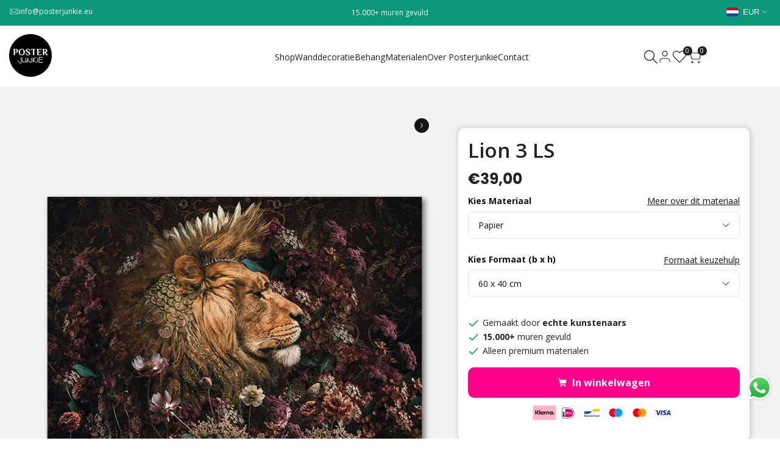

--- FILE ---
content_type: text/css
request_url: https://posterjunkie.eu/cdn/shop/t/16/assets/theme.css?v=160093537199406793101764669678
body_size: 20262
content:
.hdt-d-none{display:none!important}@media (prefers-reduced-motion: no-preference){.js [reval]{opacity:1}.js .hdt-slider [reval]{opacity:0}}hdt-font-1,.hdt-font-1{font-family:var(--f_family_1)}hdt-font-2,.hdt-font-2{font-family:var(--f_family_2)}hdt-font-3,.hdt-font-3{font-family:var(--f_family_3)}.hdt-italic{font-style:italic}.hdt-text-shadow{text-shadow:0 0 4px rgb(var(--color-text-rgb) / .4)}.hdt-custom-col-auto+.hdt-header-col,.hdt-header-logo_left .hdt-header-col.lg\:hdt-custom-col-6{flex:1 1 auto}.hdt-header-gap-30{gap:30px}@media (min-width: 768px){.md\:hdt-custom-col-auto+.hdt-header-col{flex:1 1 auto}}@media (min-width: 1150px){.lg\:hdt-custom-col-auto+.hdt-header-col{flex:1 1 auto}.lg\:hdt-height--fixed{--media-overlap-content-h: var(--aspect-ratioapt-lg, auto)}}header~header{display:none}.hdt-header-ecommerce~.hdt-header-ecommerce{display:block}header [data-header-height]{min-height:var(--header-height2)}header [data-header-bottom-height]{min-height:var(--header-bottom-height)}.hdt-header-logo_left.hdt-main-header .hdt-navigation.hdt-text-start{margin-inline-start:calc(-1 * var(--spacing-x));padding-inline-start:62px}.hdt-header-logo_left.hdt-main-header .hdt-navigation.hdt-text-end{margin-inline-end:calc(-1 * var(--spacing-x));padding-inline-end:62px}.hdt-main-header.hdt-header-tranparent-false,.hdt-header-menu-bottom .hdt-main-header,.scrolled-past-header .hdt-header-tranparent-true{background-color:rgb(var(--color-background));margin:0!important;padding:0!important}.hdt-main-header .hdt-border-b{border-bottom:1px solid rgb(var(--color-line-border)/.5)}.scrolled-past-header:not(.shopify-section-header-hidden) hdt-sticky-header{box-shadow:0 1px 3px rgb(var(--color-foreground) / .1)}.scrolled-past-header:not(.shopify-section-header-hidden) .hdt-header-sticky--glass{background-color:rgb(var(--color-background)/.6);-webkit-backdrop-filter:blur(10px);backdrop-filter:blur(10px)}.hdt-header-menu-bottom.scrolled-past-header:not(.shopify-section-header-hidden) .hdt-header-sticky--glass{background:none}.hdt-header-menu-bottom.scrolled-past-header:not(.shopify-section-header-hidden) .hdt-header-sticky--glass .hdt-main-header{background-color:rgb(var(--color-background)/.6)}.hdt-header-menu-bottom.scrolled-past-header:not(.shopify-section-header-hidden) .hdt-header-sticky--glass .hdt-bottom-header{background-color:rgb(var(--color-background2)/.6)}.hdt-header-menu-bottom .hdt-bottom-header{background-color:rgb(var(--color-background))}.hdt-menu-bar{color:rgb(var(--hdt-link-color));height:40px;justify-content:flex-start}.dir--rtl .hdt-menu-bar svg{transform:rotate(180deg)}.hdt-bottom-header #hdt-nav-ul>li{height:var(--header-bottom-height)}#hdt-nav-ul{column-gap:var(--spacing-menu-item, 3rem);row-gap:min(calc(var(--spacing-menu-item, 3rem) / 3),1rem);flex-wrap:wrap}@media (1150px < width < 1500px){#hdt-nav-ul{column-gap:min(calc(var(--spacing-menu-item, 3rem) * .7));row-gap:0}}#hdt-nav-ul>li:first-child{margin-inline-start:0}#hdt-nav-ul>li:last-child{margin-inline-end:0}#hdt-nav-ul li .hdt-menu-link{color:rgb(var(--color-foreground));line-height:var(--font-heading-line-height);justify-content:space-between;width:100%}#hdt-nav-ul li .hdt-sub-menu .hdt-menu-link:not(:hover){color:rgb(var(--color-foreground2))}#hdt-nav-ul>li details>.hdt-menu-link,#hdt-nav-ul>li>.hdt-menu-link,#hdt-nav-ul>li details>summary{color:rgb(var(--color-foreground))}#hdt-nav-ul>li>.hdt-menu-link:after,#hdt-nav-ul>li>hdt-header-menu>details>.hdt-menu-link:after,#hdt-nav-ul>li>hdt-header-menu>details>summary:after,.hdt-header-ecommerce .hdt-list-categories--item .hdt-ecommerce-link:after{content:"";position:absolute;bottom:-4px;left:0;width:100%;height:1px;background:currentColor;transform:scaleX(0);transform-origin:right;transition:transform .3s}.hdt-header-ecommerce .hdt-list-categories--item .hdt-ecommerce-link:after{bottom:0;height:2px}.dir--rtl #hdt-nav-ul>li>.hdt-menu-link:after,.dir--rtl #hdt-nav-ul>li>hdt-header-menu>details>summary:after,.hdt-header-ecommerce .hdt-list-categories--item .hdt-ecommerce-link:after{transform-origin:left}#hdt-nav-ul>li>hdt-header-menu>details>summary:before{position:absolute;content:"";z-index:1;top:99%;height:var(--header-height);left:0;right:0;opacity:0;visibility:hidden}#hdt-nav-ul>li>hdt-header-menu>details>summary:hover:before,#hdt-nav-ul>li>hdt-header-menu>details>summary.is_action-hover:before{visibility:visible}.hdt-header-ecommerce #hdt-nav-ul>li>hdt-header-menu>details>summary:before{height:calc(var(--header-bottom-height) / 2)}.hdt-header-ecommerce .hdt-list-categories--item .hdt-ecommerce-link:before{position:absolute;content:"";z-index:1;top:0;height:calc(var(--header-height) / 2);left:0;right:0;opacity:0}#hdt-nav-ul li .hdt-menu-link .hdt_lb_nav{position:absolute;color:#fff;background:#27ae60;font-size:12px;padding:0 8px;border-radius:3px;line-height:20px;top:-15px;left:calc(100% - 15px)}#hdt-nav-ul li .hdt-menu-link .hdt-menu-item-arrow{margin-inline-start:8px;fill:currentcolor;transition:transform .4s ease .1s}.hdt-nav-arrow_false a .hdt-menu-item-arrow{display:none}#hdt-nav-ul>li details>.hdt-sub-menu:not(.hdt-sub-menu-child){box-shadow:0 0 3px rgb(var(--color-line-border))}#hdt-nav-ul>li details>.hdt-sub-menu{background-color:rgb(var(--color-background));min-width:268px;z-index:3;opacity:0;visibility:hidden;text-align:left;padding-top:24px;padding-bottom:24px;top:100%}#hdt-nav-ul>li>hdt-header-menu>details>.hdt-sub-menu{max-height:calc(100vh - var(--header-height, 100px) - 150px);overflow:auto;scrollbar-width:thin}.hdt-sub-menu::-webkit-scrollbar{position:absolute}#hdt-nav-ul>li details>summary{transition:all .3s ease-in-out}#hdt-nav-ul>li details:hover>summary{color:rgb(var(--color-accent))}#hdt-nav-ul>li details>.hdt-sub-menu.hdt-sub-menu-child{visibility:visible;min-width:unset}#hdt-nav-ul>li details>.hdt-sub-menu .hdt-menu-list>details{padding-inline-start:0}#hdt-nav-ul>li details>.hdt-sub-menu.hdt-mega-menu{--spacing-x: 30px;padding-top:20px;padding-bottom:20px;border:none;box-shadow:0 4px 8px rgb(var(--color-line-border));max-height:calc(100vh - var(--header-height) - 20px);overflow:auto}.hdt-sub-menu .hdt-sub-menu{margin-inline-start:10px}#hdt-nav-ul .hdt-sub-menu>.hdt-sub-menu-lever-1>details{padding-inline-start:0}#hdt-nav-ul .hdt-sub-menu details{padding-inline-start:0px}#hdt-nav-ul .hdt-sub-menu .hdt-menu-list li{padding-inline-start:0}#hdt-nav-ul .hdt-sub-menu details:last-child{margin-bottom:0}#hdt-nav-ul .hdt-sub-menu details summary{font-weight:var(--font-normal);font-size:var(--text-base);display:flex;line-height:var(--font-heading-line-height);width:100%}.hdt-menu-link-text .hdt_label_menu{top:-15px;gap:3px;--color-hot-badge-background: 241 69 69;--color-hot-badge-text: 255 255 255;pointer-events:none}#menu_mobile .hdt-menu-link-text .hdt_label_menu,.hdt-mega-item .hdt-menu-link-text .hdt_label_menu{display:inline-flex;width:0;transform:translate(6px,-2px)}.dir--rtl #menu_mobile .hdt-menu-link-text .hdt_label_menu,.dir--rtl .hdt-mega-item .hdt-menu-link-text .hdt_label_menu{transform:translate(-6px)}#menu_mobile .hdt-menu-link-text>*,.hdt-mega-item .hdt-menu-link-text>*{display:inline}.dir--ltr .hdt-menu-link-text .hdt_label_menu{left:calc(100% - var(--spacing-menu-item, 15px) / 2)}.dir--rtl .hdt-menu-link-text .hdt_label_menu{right:calc(100% - var(--spacing-menu-item, 15px) / 2)}.dir--ltr .hdt-menu-link-text.hdt-title_size-20 .hdt_label_menu{right:-15px;left:auto}.dir--rtl .hdt-menu-link-text.hdt-title_size-20 .hdt_label_menu{left:-15px;right:auto}.dir--ltr #hdt-nav-ul>.hdt-menu-item>.hdt-menu-link>.hdt-menu-link-text .hdt_label_menu,.dir--ltr #hdt-nav-ul>.hdt-menu-item>details>.hdt-menu-link>.hdt-menu-link-text .hdt_label_menu{right:-15px;left:auto}.dir--rtl #hdt-nav-ul>.hdt-menu-item>.hdt-menu-link>.hdt-menu-link-text .hdt_label_menu,.dir--rtl #hdt-nav-ul>.hdt-menu-item>details>.hdt-menu-link>.hdt-menu-link-text .hdt_label_menu{left:-15px;right:auto}.hdt-menu-link-text .hdt_label_menu>span{font-size:10px;line-height:18px;padding:0 var(--spacing-0-8);background-color:rgb(var(--color-custom-badge-background));color:rgb(var(--color-custom-badge-text));border-radius:10px;text-transform:capitalize;z-index:1;min-width:26px;max-width:62px;overflow:hidden;text-overflow:ellipsis;display:block;white-space:nowrap}#menu_mobile .hdt-menu-link-text .hdt_label_menu>span,.hdt-mega-item .hdt-menu-link-text .hdt_label_menu>span{min-width:auto;max-width:none;overflow:initial;text-overflow:initial;display:initial;white-space:initial}.hdt-menu-link-text .hdt_label_menu>span.hdt_label_new{background-color:rgb(var(--color-new-badge-background));color:rgb(var(--color-new-badge-text))}.hdt-menu-link-text .hdt_label_menu>span.hdt_label_hot{background-color:rgb(var(--color-hot-badge-background));color:rgb(var(--color-hot-badge-text))}.hdt-menu-link-text .hdt_label_menu>span.hdt_label_sale{background-color:rgb(var(--color-on-sale-badge-background));color:rgb(var(--color-on-sale-badge-text))}#hdt-nav-ul .hdt-sub-menu details summary span[accordion-icon]{width:30px;vertical-align:top;transition:.4s ease 0s;height:30px;margin:auto}#hdt-nav-ul .hdt-sub-menu details summary span[accordion-icon] svg{pointer-events:none}.dir--ltr #hdt-nav-ul .hdt-sub-menu details summary span[accordion-icon]{right:-10px}.dir--rtl #hdt-nav-ul .hdt-sub-menu details summary span[accordion-icon]{left:-10px}#hdt-nav-ul .hdt-sub-menu details[open] summary[aria-expanded=true] span[accordion-icon]{transform:rotate(180deg);transition:.4s ease 0s}.hdt-menu-list{display:flex;flex-direction:column;gap:10px}#menu_mobile .hdt-menu-list{gap:0px}.hdt-menu-list a{transition:all .3s ease-in-out}.hdt-menu-list a:hover{color:rgb(var(--color-accent))}.hdt-menu-list.hdt-menu-inline{gap:10px;flex-wrap:wrap;flex-direction:row}@media (min-width:768px){.hdt-menu-list.hdt-menu-inline{gap:10px 20px}}#menu_mobile.hdt-drawer::part(content){max-width:min(calc(100vw - 65px),400px)}#hdt-nav-ul li .hdt-mega-menu .hdt-mega-heading{text-transform:uppercase;font-weight:var(--font-medium);font-size:var(--text-sm)!important;line-height:calc(var(--text-sm) * 1.833)!important;color:rgb(var(--color-foreground))!important;padding:0 0 13px!important;border-bottom:1px solid rgb(var(--color-line-border) / 1);margin-bottom:13px;display:flex}#hdt-nav-ul li .hdt-mega-menu .hdt-mega-heading:hover{color:rgb(var(--color-accent))!important}#hdt-nav-ul li .hdt-mega-menu.hdt-mega-sale .hdt-mega-item:last-child .hdt-mega-heading{margin-block-end:0;border-bottom:none}#hdt-nav-ul li .hdt-mega-menu .hdt-mega-heading .hdt-menu-link-text{max-width:100%!important}#hdt-nav-ul details[aria-expanded=true]>.hdt-sub-menu{opacity:1;visibility:visible;transform:none}#hdt-nav-ul li .hdt-mega-products details .hdt-sub-menu{margin-bottom:15px}#hdt-nav-ul .hdt-sub-menu details .hdt-sub-menu{padding-bottom:0}#hdt-nav-ul .hdt-sub-menu.hdt-mega-menu details{padding-inline-start:0}#hdt-nav-ul .hdt-sub-menu.hdt-mega-menu details summary span[accordion-icon]{bottom:auto;height:22px}#hdt-nav-ul .hdt-mega-item>.hdt-mega-menu-list{margin-bottom:13px;display:flex;flex-direction:column;gap:20px}#hdt-nav-ul .hdt-mega-item>.hdt-mega-menu-list>li{padding:0}#hdt-nav-ul .hdt-mega-item>.hdt-mega-menu-list .hdt-menu-link{padding:0;font-size:13px}#hdt-nav-ul .hdt-mega-item>.hdt-mega-menu-list>li:last-child{margin-bottom:0}#hdt-nav-ul .hdt-mega-item>.hdt-mega-menu-list .hdt-mega-sub-menu{padding-top:16px}.hdt-mega-menu-list .hdt-mega-heading{margin-bottom:0!important}.hdt-mega-blogs .hdt-article-info{gap:5px}.hdt-mega-blogs .hdt-article-tags a{color:rgb(var(--color-foreground2))}.hdt-mega-blogs .hdt-article-metas{gap:5px}.hdt-container>.hdt-row-demos{margin-inline-start:-20px;margin-inline-end:-20px}.hdt-row-demos{--spacing-x: 20px;--spacing-y: 25px;padding-block-end:25px}.hdt-demo-item{box-shadow:0 4px 20px rgb(var(--color-foreground) / .06);border-radius:5px;padding:6px 7px 0;border:solid 1px transparent;transition:border .4s;margin-bottom:1px}.hdt-demo-item:hover{border:solid 1px rgb(var(--color-foreground))}.hdt-demo-item .hdt-demo-image{border-top-left-radius:3px;border-top-right-radius:3px}.hdt-viewall-demos{letter-spacing:.1px!important}.hdt-demo-label{top:9px;right:7px;gap:5px}.dir--rtl .hdt-demo-label{left:7px;right:auto}.hdt-demo-label span{line-height:19px;padding:0 var(--spacing-0-8);background-color:rgb(var(--color-custom-badge-background));color:rgb(var(--color-custom-badge-text));border-radius:3px}.hdt-demo-label span.hdt-demo_trend{background-color:rgb(var(--color-custom-badge-background));color:rgb(var(--color-custom-badge-text))}.hdt-demo-label span.hdt-demo_new{background-color:rgb(var(--color-new-badge-background));color:rgb(var(--color-new-badge-text))}.hdt-demo-label span.hdt-demo_hot{background-color:rgb(var(--color-on-sale-badge-background));color:rgb(var(--color-on-sale-badge-text))}.hdt-demo-item .hdt-demo-name{color:rgb(var(--color-foreground));line-height:45px;display:block;text-wrap:nowrap;text-overflow:ellipsis;overflow:hidden;text-align:center}.hdt-demo-item .hdt-demo-name:hover{color:rgb(var(--color-accent))}.hdt-viewall-demos{margin-top:15px}.hdt-modal-demos .hdt-dialog-modal{max-width:min(calc(var(--container-max-width) + 60px),90vw)}.hdt-modal-demos .hdt-dialog-modal__header{position:relative;justify-content:center;margin-bottom:0}.hdt-modal-demos .hdt-dialog-btn__close{position:absolute;top:18px;right:30px;background-color:transparent;border:none;cursor:pointer;color:var(--hdt-link-color)}.dir--rlt .hdt-modal-demos .hdt-dialog-btn__close{right:auto;left:30px}.hdt-modal-demos .hdt-dialog-modal__inner{max-width:min(var(--container-max-width),85.8vw);padding:0 5rem 40px;background-color:rgb(var(--color-background));width:100%;border-radius:10px;margin:0 30px}.hdt-modal-demos .hdt-dialog-modal__inner{padding:0 40px}.hdt-demos-title{margin-top:30px;margin-bottom:22px}.hdt--menu_item{transition:all .3s ease-in-out}.hdt-site-top_nav{gap:16px}.hdt-site-top_nav.hdt-site-top_nav_has_text{gap:12px}.hdt-site-top_nav .hdt-site-nav_icon a{color:rgb(var(--color-foreground));transition:all .3s ease}.hdt-site-top_nav .hdt-site-nav_icon a:hover{color:rgb(var(--color-accent))}.hdt-site-top_nav .hdt-site-nav_icon:last-child a.hdt-has-count-box{margin-inline-end:10px}.hdt-site-top_nav .hdt-site-nav_icon a svg{fill:none}.hdt-site-top_nav .hdt-site-nav_icon a .hdt-icon-text{margin-inline-start:10px}.hdt-site-top_nav .hdt-site-nav_icon a .hdt-count-box{line-height:15px;height:15px;min-width:15px;text-align:center;padding:0 3px;font-size:10px;border-radius:var(--radius-full);white-space:nowrap;text-overflow:ellipsis;display:block;overflow:hidden;position:absolute;z-index:2;top:-5px;right:-9px;color:rgb(var(--hdt-btn-color));background-color:rgb(var(--hdt-btn-bg))}.dir--rtl .hdt-site-top_nav .hdt-site-nav_icon a .hdt-count-box{right:auto;left:-9px}@keyframes t4s-icon-pop{0%{transform:scale(1)}40%{top:-3px;transform:scale(1.15) rotate(-5deg)}to{top:0;transform:scale(1) rotate(0)}}.hdt-header-icons-hover-2 .hdt-site-nav_icon a svg{transition:.35s cubic-bezier(.25,.1,.25,1)}.hdt-header-icons-hover-2 .hdt-site-nav_icon a:hover svg{transform:scale(1.15)}.hdt-header-icons-hover-3 .hdt-site-nav_icon a:hover svg{-webkit-animation:t4s-icon-pop .6s cubic-bezier(.25,.1,.25,1) infinite;animation:t4s-icon-pop .6s cubic-bezier(.25,.1,.25,1) infinite;-webkit-animation-fill-mode:both;animation-fill-mode:both}@media (min-width: 768px){.hdt-cart-design2 .hdt-site-nav_cart .hdt-cart-total{display:block;margin-inline-start:15px}.hdt-cart-design3 .hdt-has-count-box{gap:5px}.hdt-cart-design3 .hdt-site-nav_icon a .hdt-count-box{position:static;min-width:19px;height:19px;line-height:19px}.hdt-cart-design4 .hdt-site-nav_cart a .hdt-count-box{display:none}.hdt-cart-design4 .hdt-site-nav_cart .hdt-cart-total{display:block;margin-inline-start:7px}.hdt-cart-design5 .hdt-site-nav_cart a .hdt-count-box{display:none}.hdt-cart-design5 .hdt-site-nav_cart .hdt-cart-total{display:block;margin-inline-start:7px}.hdt-cart-design5 .hdt-site-nav_cart .hdt-cart-total:before{content:"/";margin-inline-end:5px}}.hdt-header-language_currencies{gap:28px}.hdt-header-language_currencies button{font-weight:500;font-size:14px;text-transform:capitalize}.hdt-header-border-top{border-top:solid 1px rgb(var(--color-line-border))}.hdt-header-border-bottom{border-bottom:solid 1px rgb(var(--color-line-border))}.hdt-header-border-top_bottom{border-top:solid 1px rgb(var(--color-line-border));border-bottom:solid 1px rgb(var(--color-line-border))}.hdt-header-other-content{margin-inline-start:35px}.hdt-bottom-header .hdt-navigation{flex:1 1 auto}.hdt-header-menu-mobile .hdt-mobile_header{display:flex;justify-content:space-between;align-items:center;min-height:56px;padding:0;border-bottom:solid 1px rgb(var(--color-line-border));background-color:rgb(var(--color-foreground) / .1);width:100%}.hdt-header-menu-mobile .hdt-mobile-title{text-transform:uppercase;width:100%;height:56px;color:rgb(var(--color-foreground));opacity:1}.hdt-header-menu-mobile .hdt-mobile_header .hdt-mobile-title[aria-current=true]{border-bottom:solid 2px rgb(var(--color-accent));background-color:rgb(var(--color-foreground) / .1)}.hdt-header-menu-mobile .hdt-dialog-modal__inner{padding:0}.hdt-header-menu-mobile .hdt-dialog-btn__close{border:none;position:absolute;left:100%;top:0;color:rgb(var(--hdt-btn-color));background-color:rgb(var(--hdt-btn-bg));width:50px;height:50px;padding:0;display:inline-flex;justify-content:center;align-items:center;cursor:pointer}.hdt-menu-on-mobile .hdt-nav__ul-mb li .hdt-menu-link,.hdt-mobile-other-content .hdt-site-nav_item a,.hdt-menu-note,.hdt-mobile_bottom .hdt-mb-language_currencies>div{color:rgb(var(--color-foreground));display:flex;align-items:center;flex-direction:row;padding-inline-start:20px;min-height:50px;border-bottom:1px solid rgb(var(--color-line-border) / .5);font-size:var(--text-base);text-align:left;gap:7px;width:100%}.hdt-menu-on-mobile .hdt-nav__ul-mb li details[open]>.hdt-menu-link{background-color:rgb(var(--color-line-border) / .25)}.hdt-menu-on-mobile .hdt-nav__ul-mb li .hdt-menu-link:focus,.hdt-mobile-other-content .hdt-site-nav_item a:focus,.hdt-menu-note:focus{outline:none}.hdt-mobile-other-content .hdt-notice-mobile{color:rgb(var(--color-foreground));border-bottom:1px solid rgb(var(--color-line-border) / .5);padding:20px;font-size:var(--text-base)}.hdt-menu-on-mobile details .hdt-mb-sub-menu .hdt-menu-link{padding-inline-start:30px}.hdt-menu-on-mobile details .hdt-mb-sub-menu .hdt-mb-sub-menu .hdt-menu-link{padding-inline-start:40px}.hdt-btn-open-sub{width:50px;height:38px;cursor:pointer;outline:none}.hdt-btn-open-sub:before,.hdt-btn-open-sub:after{position:absolute;content:"";top:50%;left:50%;transform:translate(-50%,-50%) rotate(-90deg);background-color:currentColor;transition:transform .35s ease-in-out,opacity .35s ease-in-out,-webkit-transform .35s ease-in-out}.hdt-btn-open-sub:before{width:12px;height:1px;opacity:1}.hdt-btn-open-sub:after{width:1px;height:12px}.hdt-push-menu-btn~.hdt-logo,.hdt-logo~.hdt-push-menu-btn,.hdt-push-menu-btn~.hdt-header-socials,.hdt-site-top_nav~.hdt-header-socials{margin-inline-start:30px}.hdt-site-top_nav .hdt-push-menu-btn svg{transform:rotate(180deg)}.hdt-header-center{gap:var(--spacing-menu-item, 3rem)}.hdt-list-categories{min-width:230px}.hdt-categories-title{gap:5px;min-height:50px;height:var(--header-bottom-height);font-size:var(--text-base);text-transform:uppercase;width:100%;padding:0 15px;cursor:pointer;transition:all .2s ease 0s;color:rgb(var(--hdt-btn-color));background-color:rgb(var(--hdt-btn-bg))}.hdt-bottom-header .hdt-list-categories+.hdt-navigation{padding-inline-start:var(--spacing-menu-item, 3rem)}header .hdt-list-categories-inner{background-color:rgb(var(--color-background2));width:100%;z-index:3;opacity:0;visibility:hidden;transform:translateY(15px);transition:.4s ease .1s;text-align:left;box-shadow:0 5px 15px rgb(var(--color-foreground) / .15);top:100%;color:rgb(var(--color-foreground2))}.hdt-list-categories-inner .hdt-categories-list{padding:0}.hdt-list-categories-inner .hdt-categories-list .hdt-category-link{font-size:var(--text-sm);padding-inline-start:15px;color:rgb(var(--color-foreground2));position:relative;min-height:38px;transition:all .3s;border-bottom:solid 1px rgb(var(--color-line-border))}.hdt-categories-list .hdt-category-title{gap:8px}.hdt-categories-list .hdt-category-title .hdt-category-img img{width:22px;height:22px}.hdt-categories-list .hdt-categories-sub-menu .hdt-category-link{padding-inline-start:25px}.hdt-categories-list .hdt-categories-sub-menu .hdt-categories-sub-menu .hdt-category-link{padding-inline-start:35px}details>summary[aria-expanded=true] .hdt-btn-open-sub:before{transform:translate(-50%,-50%) rotate(90deg);opacity:0;visibility:hidden}.hdt-header-vertical-content{gap:15px;padding:60px 0;background-color:rgb(var(--color-background));width:280px;border-right:solid 2px rgb(var(--color-line-border))}.hdt-header-vertical-content .hdt-site-top_nav{margin-top:15px}.hdt-header-vertical-content .hdt-navigation{width:100%;margin-top:25px;position:relative}.hdt-header-vertical-content #hdt-nav-ul{column-gap:0;row-gap:0;width:100%;flex-direction:column;align-items:flex-start}.hdt-header-vertical-content #hdt-nav-ul li{width:100%}.hdt-header-vertical-content #hdt-nav-ul .hdt-menu-link{margin-inline:35px 15px;width:auto}.hdt-header-vertical-content #hdt-nav-ul .hdt-menu-link-text{padding-block:15px;width:100%}.hdt-header-vertical-content #hdt-nav-ul .hdt-mega-menu .hdt-sub-menu .hdt-menu-link{padding:0}.hdt-header-vertical-content #hdt-nav-ul .hdt-sub-menu:not(.hdt-mega-menu) .hdt-menu-item:last-child .hdt-menu-link{border-bottom:none}.hdt-header-vertical-content #hdt-nav-ul>li>details>.hdt-menu-link{width:auto}.hdt-header-vertical-content #hdt-nav-ul .hdt-sub-menu{background-color:rgb(var(--color-background));margin-top:0;margin-bottom:0}.hdt-header-vertical-content #hdt-nav-ul>li>details>.hdt-sub-menu{top:0!important;left:100%!important;position:absolute;min-width:280px;opacity:0;visibility:hidden;box-shadow:inset 0 0 0 1px rgb(var(--color-line-border)),0 5px 20px rgb(var(--color-line-border));transform:none!important;transition:.5s ease 0s}.hdt-header-vertical-content #hdt-nav-ul>li>details>.hdt-sub-menu:not(.hdt-mega-menu){padding:0;margin:0}.hdt-header-vertical-content #hdt-nav-ul details[aria-expanded=true]>.hdt-sub-menu{opacity:1;visibility:visible}.dir--ltr .hdt-header-vertical-content #hdt-nav-ul>li>:where(details[aria-expanded=true],details[open])>.hdt-menu-link .hdt-menu-item-arrow{transform:rotate(-90deg)}.dir--ltr .hdt-header-vertical-content #hdt-nav-ul :where(details[aria-expanded=true],details[open])>.hdt-menu-link .hdt-menu-item-arrow{transform:rotate(-180deg)}.dir--ltr .hdt-header-vertical-content #hdt-nav-ul .hdt-sub-menu details[aria-expanded=true]>summary span[accordion-icon]{transform:rotate(0)}.dir--rtl .hdt-header-vertical-content #hdt-nav-ul :where(details[aria-expanded=true],details[open])>.hdt-menu-link .hdt-menu-item-arrow{transform:rotate(90deg)}.dir--rtl .hdt-header-vertical-content #hdt-nav-ul .hdt-sub-menu details[aria-expanded=true]>summary span[accordion-icon]{transform:rotate(180deg)}.dir--ltr .hdt-header-vertical-content #hdt-nav-ul .hdt-sub-menu details summary span[accordion-icon]{right:0}.dir--rtl .hdt-header-vertical-content #hdt-nav-ul .hdt-sub-menu details summary span[accordion-icon]{left:0}.hdt-header-vertical-content #hdt-nav-ul .hdt-sub-menu details summary span[accordion-icon] svg{margin:0}.hdt-header-vertical-content #hdt-nav-ul>li details>.hdt-sub-menu .hdt-menu-list>details{margin:0}.hdt-header-vertical-content .hdt-header-language_currencies{gap:15px}.hdt-header-vertical-content .hdt-header-language_currencies button svg{margin-inline-start:5px}.hdt-header-vertical-content .hdt-header-socials{margin-top:15px}.hdt-header-vertical-content #hdt-nav-ul>li>details>.hdt-sub-menu.hdt-mega-menu{width:100vw;max-width:calc(100vw - 280px)}@media (-moz-touch-enabled: 0),(hover: hover) and (min-width: 1150px){header .hdt-list-categories:hover .hdt-list-categories-inner{opacity:1;visibility:visible;transform:none}#hdt-nav-ul li .hdt-menu-link:hover,.hdt-mega-blogs .hdt-article-tags a:hover{color:rgb(var(--color-accent))}}@media (min-width: 1150px){.hdt-header-logo_left.hdt-menu-sidebar .hdt-search_big_form .hdt-site-nav_search,.hdt-header-menu-bottom .hdt-header-logo_left :where(.hdt-search_big_form,.hdt-search_big_form2) .hdt-site-nav_search{display:none}.hdt-header-logo_center.hdt-menu-split :where(.hdt-site-top_nav.hdt-justify-start .hdt-site-nav_wishlist,.hdt-site-top_nav.hdt-justify-start .hdt-site-nav_cart,.hdt-site-top_nav.hdt-justify-end .hdt-site-nav_search,.hdt-site-top_nav.hdt-justify-end .hdt-site-nav_user){display:none}}@media (max-width: 1149px){.hdt-col-logo,.hdt-logo{justify-content:center}}@media (hover: none){.hdt-slider__dot{pointer-events:none!important}}.hdt-block-width-fit{width:fit-content}.hdt-block-width-fill,.hdt-block-width-custom{width:var(--size-width,100%)}@media (width < 767px){.hdt-block-width-mobile-custom{width:var(--size-width-mobile,100%)}.hdt-block-width-mobile-fill{width:100%}}.hdt-slider{position:relative}.hdt-slider .hdt-navigation{position:absolute;display:flex;align-items:center;justify-content:space-between;left:0;right:0;width:var(--nav-width);margin:0 auto;top:var(--gap-arrow, 50%);transform:translateY(-50%);transition:all .3s ease-in-out;pointer-events:none;--nav-width: min(100%,100vw);--nav-width-visible: calc(var(--nav-width) * .95);--nav-width-visible-hv: var(--nav-width);--nav-color: rgb(var(--color-button-text,var(--hdt-btn-color)));--nav-bg: rgb(var(--color-button,var(--hdt-btn-bg)));--nav-border: rgb(var(--color-button,var(--hdt-btn-bg)));--nav-color-hv: rgb(var(--color-button-text,var(--hdt-btn-color)));--nav-bg-hv: rgb(var(--color-accent));--nav-border-hv: rgb(var(--color-accent));--nav-size: 40px;--nav-size-icon: 16px;--nav-rounded: 0px}.hdt-product-media :is(.hdt-slider .hdt-navigation){width:calc(min(100%,100vw) - 30px);--nav-width-visible: calc(var(--nav-width) - 40px);--nav-width-visible-hv: calc(var(--nav-width) - 30px)}@media (hover:hover){.hdt-slider .hdt-navigation.hdt-visible-hover{opacity:0;width:var(--nav-width-visible);transform-origin:center}.hdt-slider:hover :is(.hdt-slider .hdt-navigation.hdt-visible-hover){opacity:1;width:var(--nav-width-visible-hv)}}@media (min-width: 1150px){.hdt-slider .hdt-navigation{--spacing-x: 50px}}@media (max-width: 767px){.hdt-slider .hdt-navigation.hdt-hide-mobile-true{display:none}}.hdt-slider .hdt-navigation.hdt-size-small{--nav-size: 40px;--nav-size-icon: 16px}@media (max-width: 767px){.hdt-slider .hdt-navigation.hdt-size-small{--nav-size: 28px;--nav-size-icon: 12px}}.hdt-slider .hdt-navigation.hdt-size-medium{--nav-size: 50px;--nav-size-icon: 20px}@media (max-width: 767px){.hdt-slider .hdt-navigation.hdt-size-medium{--nav-size: 36px;--nav-size-icon: 14px}}.hdt-slider .hdt-navigation.hdt-size-large{--nav-size: 60px;--nav-size-icon: 24px}@media (max-width: 767px){.hdt-slider .hdt-navigation.hdt-size-large{--nav-size: 46px;--nav-size-icon: 18px}}.hdt-slider .hdt-navigation.hdt-style-outline{--nav-bg: transparent;--nav-border: rgb(var(--hdt-btn-outline-color));--nav-color: rgb(var(--hdt-btn-outline-color))}.hdt-slider .hdt-navigation.hdt-style-simple{--nav-bg:transparent;--nav-border:transparent;--nav-color-hv: rgb(var(--color-accent));--nav-bg-hv: transparent;--nav-border-hv: transparent}.hdt-slider .hdt-navigation.hdt-shape-rounded{--nav-rounded: 100%}.hdt-slider .hdt-navigation.hdt-shape-rotate{--nav-rounded: 0}.hdt-slider .hdt-navigation.hdt-shape-rotate:not(.hdt-visible-hover) button.hdt-slider__button--prev{transform:rotate(45deg)}.hdt-slider .hdt-navigation.hdt-shape-rotate:not(.hdt-visible-hover) button.hdt-slider__button--next{transform:rotate(-45deg)}.hdt-slider .hdt-navigation.hdt-shape-rotate:not(.hdt-visible-hover).hdt-position-default button.hdt-slider__button--prev{transform:rotate(45deg) translate(calc(var(--nav-size)/2 * var(--value-logical-flip)))}.hdt-slider .hdt-navigation.hdt-shape-rotate:not(.hdt-visible-hover).hdt-position-default button.hdt-slider__button--next{transform:rotate(-45deg) translate(calc(-1 * var(--nav-size)/2 * var(--value-logical-flip)))}.hdt-slider .hdt-navigation.hdt-shape-rotate button.hdt-slider__button--prev svg{transform:rotate(-45deg)}.hdt-slider .hdt-navigation.hdt-shape-rotate button.hdt-slider__button--next svg{transform:rotate(45deg)}@media (hover:hover){.hdt-slider:has(.hdt-visible-hover):hover :is(.hdt-slider .hdt-navigation.hdt-shape-rotate button).hdt-slider__button--prev{transform:rotate(45deg) translateY(-50%)}.hdt-slider:has(.hdt-visible-hover):hover :is(.hdt-slider .hdt-navigation.hdt-shape-rotate button).hdt-slider__button--next{transform:rotate(-45deg) translateY(-50%)}}@media (hover:none){.hdt-slider :is(.hdt-slider .hdt-navigation.hdt-shape-rotate button).hdt-slider__button--prev{transform:rotate(45deg) translateY(-50%)}.hdt-slider :is(.hdt-slider .hdt-navigation.hdt-shape-rotate button).hdt-slider__button--next{transform:rotate(-45deg) translateY(-50%)}}.hdt-slider .hdt-navigation.hdt-position-on_border{--nav-width-visible: var(--nav-width);--nav-width-visible-hv: min(var(--nav-width) + var(--nav-size),100vw) ;left:calc(var(--nav-size) / 2 * -1 * var(--value-logical-flip))}.dir--rtl :is(.hdt-slider .hdt-navigation.hdt-position-on_border){left:auto;right:calc(var(--nav-size) / 2 * -1)}@media (max-width: 1280px){.hdt-slider .hdt-navigation.hdt-position-on_border{left:calc(var(--nav-size) / 2 * -1 * var(--value-logical-flip))}}@media (max-width: 767px){.hdt-slider .hdt-navigation.hdt-position-on_border{left:calc(var(--spacing-x) * -1 * var(--value-logical-flip))}}.hdt-slider .hdt-navigation.hdt-position-on_border:not(.hdt-visible-hover){width:var(--nav-width-visible-hv)}.hdt-container-full :is(.hdt-slider .hdt-navigation.hdt-position-on_border){width:calc(100vw - var(--scrollbar-w,0px) - var(--spacing-x) * 2);--nav-width-visible-hv:calc(100vw - var(--scrollbar-w,0px) - var(--spacing-x));left:0}.hdt-slider .hdt-navigation.hdt-position-out_side{--nav-width-visible: var(--nav-width);--nav-width-visible-hv: min(var(--nav-width) + calc(var(--nav-size) * 4),calc(100vw - var(--scrollbar-w,0px))) ;left:calc(var(--nav-size) * 2 * -1 * var(--value-logical-flip))}.hdt-slider .hdt-navigation.hdt-position-out_side:not(.hdt-visible-hover){width:var(--nav-width-visible-hv)}@media (max-width: 1280px){.hdt-slider .hdt-navigation.hdt-position-out_side{left:0;width:100%!important}}.hdt-container-full:not(:has(.hdt-lookbook-product-slider)) :is(.hdt-slider .hdt-navigation.hdt-position-out_side){width:calc(100vw - var(--scrollbar-w,0px) - var(--spacing-x) * 2);--nav-width-visible-hv:calc(100vw - var(--scrollbar-w,0px) - var(--spacing-x) * 2);left:0}.hdt-slider .hdt-navigation button{width:var(--nav-size);height:var(--nav-size);border-radius:var(--nav-rounded);color:var(--nav-color);background-color:var(--nav-bg);border:2px solid var(--nav-border);display:flex;align-items:center;justify-content:center;transition:all .3s ease-in-out;pointer-events:auto}.hdt-slider .hdt-navigation button:hover{color:var(--nav-color-hv);background-color:var(--nav-bg-hv);border-color:var(--nav-border-hv)}.hdt-slider .hdt-navigation button svg{width:var(--nav-size-icon);height:var(--nav-size-icon);color:inherit}.dir--rtl :is(.hdt-slider .hdt-navigation button svg){transform:rotate(180deg)}.hdt-slider .hdt-navigation button:disabled{opacity:.3}.hdt-slider .hdt-pagination{display:flex;align-items:center;justify-content:center;pointer-events:none;gap:var(--space-between);margin-top:var(--margin-top);--pag-w: 11px;--pag-h: 11px;--pag-w-active: 11px;--pag-h-active: 11px;--pag-bg: rgb(var(--hdt-link-color,var(--hdt-btn-outline-color)));--pag-bg-active: rgb(var(--hdt-link-color,var(--hdt-btn-outline-color)));--pag-border: rgb(var(--hdt-link-color,var(--hdt-btn-outline-color)));--pag-radius:0px}@media (max-width: 1149px){.hdt-slider .hdt-pagination{margin-top:calc(var(--margin-top) * .75)}}@media (max-width: 767px){.hdt-slider .hdt-pagination{margin-top:calc(var(--margin-top) * .5)}.hdt-slider .hdt-pagination.hdt-hide-mobile-true{display:none}}@media (min-width:768px){.hdt-slider .hdt-pagination.hdt-only-show-mobile{display:none}}.hdt-slider .hdt-pagination.hdt-radius-true{--pag-radius: var(--radius-full)}.hdt-slider .hdt-pagination.hdt-style-outline{--pag-bg: transparent;--pag-w: 13px;--pag-h: 13px;--pag-w-active: 13px;--pag-h-active: 13px}.hdt-slider .hdt-pagination.hdt-style-elessi{--pag-w:8px;--pag-h:8px;--pag-w-active:30px;--pag-h-active:8px}.hdt-slider .hdt-pagination.hdt-style-full{--pag-w: auto;--pag-h: 3px;--pag-w-active: auto;--pag-h-active: 3px}.hdt-slider .hdt-pagination.hdt-style-full button{flex:1 1 auto;border:none;opacity:.2}.hdt-slider .hdt-pagination.hdt-style-full button.hdt-slider__dot--selected{opacity:1}.hdt-slider .hdt-pagination.hdt-style-number{--pag-w: auto;--pag-h: auto;--pag-w-active: auto;--pag-h-active: auto;flex-wrap:wrap}.hdt-slider .hdt-pagination.hdt-style-number button{border:none;background:transparent;counter-increment:dot-number;opacity:.5}.hdt-slider .hdt-pagination.hdt-style-number button:before{content:"0"counter(dot-number)".";font-size:15px;font-weight:500}.hdt-slider .hdt-pagination.hdt-style-number button:nth-child(n+10):before{content:counter(dot-number)"."}.hdt-slider .hdt-pagination.hdt-style-number button.hdt-slider__dot--selected{opacity:1;background:transparent}.hdt-slider .hdt-pagination.hdt-style-dot-outline{gap:20px}.hdt-slider .hdt-pagination.hdt-style-dot-outline button.hdt-slider__dot--selected:before{border:1px solid rgb(var(--color-line-border));display:flex;border-radius:50%;width:calc(var(--pag-w-active) * 2);height:calc(var(--pag-h-active) * 2);padding:13px;transform:translate(calc(var(--value-logical-flip) * -11px),-11px)}.hdt-slider .hdt-pagination button{width:var(--pag-w);height:var(--pag-h);background-color:var(--pag-bg);border-radius:var(--pag-radius,0px);border:2px solid var(--pag-border);opacity:.5;transition:all .3s ease-in-out;pointer-events:auto}.hdt-slider .hdt-pagination button.hdt-slider__dot--selected{width:var(--pag-w-active);height:var(--pag-h-active);opacity:1;background-color:var(--pag-bg-active)}.hdt-slider .hdt-pagination button.hdt-slider__dot--selected:before{content:"";display:none}.hdt-flex-wrap{flex-wrap:wrap}blockquote{position:relative;display:block;border:0;padding:30px 25px 30px 60px;background-color:rgb(var(--color-background2));quotes:"\201c""\201d"}blockquote:before{content:open-quote;left:25px;top:0;font-size:50px;position:absolute}blockquote:after{content:no-close-quote}.hdt-btn,.hdt-link{pointer-events:auto}country-filter{background-color:rgb(var(--color-input-primary))}.hdt-country_filter{padding:5px 17px;color:rgb(var(--color-input-secondary));background-color:rgb(var(--color-input-primary))}@media (min-width: 768px){.hdt-popover-currencies{box-shadow:0 0 1.8rem rgb(var(--color-overlay, 0 0 0) / .2)}}body:has(#menu_mobile[scroll-lock][open]) dialog#popover-currencies,body:has(#menu_mobile[scroll-lock][open]) dialog#popover-languages{max-width:clamp(300px,calc(100vw - 50px),340px);width:clamp(300px,calc(100vw - 50px),340px)}.hdt-currencies{vertical-align:middle;line-height:normal}.hdt-currencies>button,.hdt-popover-currencies button{text-align:start;color:rgb(var(--color-foreground));transition:all .3s ease;background:transparent;display:inline-flex;align-items:center}.hdt-popover-currencies button{color:rgb(var(--color-secondary));font-size:var(--text-sm)}.hdt-currencies>button svg{margin-inline-start:.5rem}.hdt-currencies.hdt-flag-size-sm img,.hdt-popover-currencies.hdt-flag-size-sm img{width:2rem;margin-inline-end:.7rem;border-radius:2px}.hdt-currencies.hdt-flag-size-md img,.hdt-popover-currencies.hdt-flag-size-md img{width:2.4rem;margin-inline-end:.5rem;border-radius:2px}:where(.hdt-popover-currencies)::part(content){padding:1.5rem 2rem}:where(.hdt-popover-currencies)::part(body){padding:0 1rem 0 0}.hdt-popover-currencies button{padding:.5296rem 0;line-height:1.15;width:100%}.hdt-popover-currencies button[aria-selected=true]{color:rgb(var(--color-accent))!important}@media (max-width: 767px){.hdt-popover-currencies button{line-height:3rem}}@media (-moz-touch-enabled: 0),(hover: hover) and (min-width: 1150px){.hdt-currencies>button:hover,.hdt-popover-currencies button:hover{background:transparent;color:rgb(var(--color-accent))}}.is-video :is(video,hdt-video-player){pointer-events:auto}.hdt-lookbook-carousel .hdt-slider .hdt-pagination{position:absolute;left:0;right:0;bottom:var(--margin-top,10px)}@media (min-width: 768px){.hdt-lookbook_pin.hdt-popover{width:300px;box-shadow:0 0 20px rgb(var(--color-overlay) / .2)}}.hdt-lookbook_pin.hdt-popover::part(content){padding:0;border-radius:5px}.hdt-lookbook_pin.hdt-popover::part(body){padding:2rem}.hdt-lookbook_pintext.hdt-popover::part(content){padding:0}.hdt-lookbook_pintext .hdt-pin-content{border-top:2px solid rgb(var(--color-line-border))}.hdt-pin_btn{--hdt-btn-bg: var(--pin-bg);--hdt-btn-color: var(--pin-text);background:rgb(var(--hdt-btn-bg));color:rgb(var(--hdt-btn-color));pointer-events:auto!important;font-size:var(--text-base);display:flex;align-items:center;justify-content:center;left:var(--pos-x);top:var(--pos-y);transform:translate(calc(var(--pos-x) * -1),calc(var(--pos-y) * -1))}.hdt-pin_btn.hdt-pin-size-extra-large{width:60px;height:60px}.hdt-pin_btn.hdt-pin-size-large{width:48px;height:48px}.hdt-pin_btn.hdt-pin-size-medium{width:32px;height:32px}.hdt-pin_btn.hdt-pin-size-small{width:30px;height:30px}.hdt-pin_btn .hdt-zoompin{position:absolute;top:-8px;right:-8px;bottom:-8px;left:-8px;display:block;-webkit-animation:zoompin 2s ease infinite;animation:zoompin 2s ease infinite;border-radius:50%;-webkit-backface-visibility:hidden;backface-visibility:hidden;-webkit-perspective:800px;perspective:800px;background-color:rgb(var(--hdt-btn-color) / .8);pointer-events:none;z-index:-1}:where(.hdt-pin-type-1,.hdt-pin-type-2) .hdt-pin-icon{position:absolute;top:0;left:0;width:100%;height:100%;display:flex;align-items:center;justify-content:center;background:rgb(var(--hdt-btn-bg));border-radius:inherit}.hdt-pin-type-1 .hdt-pin-icon:before,.hdt-pin-type-1 .hdt-pin-icon:after{position:absolute;top:50%;left:50%;content:"";transform:translate(-50%,-50%) rotate(-90deg);background:rgb(var(--hdt-btn-color));transition:transform .35s ease-in-out,opacity .35s ease-in-out,-webkit-transform .35s ease-in-out;transition:transform .35s ease-in-out,opacity .35s ease-in-out}.hdt-pin-size-extra-large.hdt-pin-type-1 .hdt-pin-icon:before{width:13px;height:2px}.hdt-pin-size-extra-large.hdt-pin-type-1 .hdt-pin-icon:after{width:2px;height:13px}.hdt-pin-type-1 .hdt-pin-icon:before{width:12px;height:1px}.hdt-pin-type-1 .hdt-pin-icon:after{height:12px;width:1px}.hdt-pin-type-2 .hdt-pin-icon:before{content:"";width:12px;height:12px;display:block;background:rgb(var(--hdt-btn-color));border-radius:inherit}.hdt-pin-type-showtext .hdt-zoompin{background:rgb(var(--hdt-btn-color) / .8)}.hdt-pin-type-showtext .hdt-pin-text{position:absolute;top:0;right:0;width:100%;height:100%;display:flex;align-items:center;justify-content:center;border-radius:inherit;background:rgb(var(--hdt-btn-bg));color:rgb(var(--hdt-btn-color));border:2px solid rgb(var(--hdt-btn-color));overflow:hidden}@media (max-width: 1024px){.hdt-pin_btn.hdt-pin-size-extra-large{width:48px;height:48px}.hdt-pin_btn.hdt-pin-size-large,.hdt-pin_btn.hdt-pin-size-medium,.hdt-pin_btn.hdt-pin-size-small{width:30px;height:30px}.hdt-pin-size-extra-large.hdt-pin-type-1 .hdt-pin-icon:before{width:15px;height:3px}.hdt-pin-size-extra-large.hdt-pin-type-1 .hdt-pin-icon:after{width:3px;height:15px}}@media (max-width: 767px){.hdt-pin_btn.hdt-pin-size-extra-large,.hdt-pin_btn.hdt-pin-size-large,.hdt-pin_btn.hdt-pin-size-medium,.hdt-pin_btn.hdt-pin-size-small{width:30px;height:30px}}@keyframes zoompin{0%{opacity:0;-webkit-transform:scale(.2);transform:scale(.2)}50%{opacity:.8}to{opacity:0;-webkit-transform:scale(1);transform:scale(1)}}@media (min-width: 1150px) and (hover: hover){.hdt-image-eff-zoomin :where(img,svg,picture){transition:transform .3s linear}.hdt-image-eff-zoomin:hover :where(img,svg,picture){transform:scale3d(1.1,1.1,1)}.hdt-image-gallery img{cursor:pointer}}.hdt-column_inner:has(>.hdt-row-grid){width:100%}.hdt-custom-row{column-gap:var(--spacing-y);row-gap:var(--spacing-x)}.hdt-custom-col-1{width:8.333333333%;--width: 8.333333333%}.hdt-custom-col-2{width:16.66666667%;--width: 16.66666667%}.hdt-custom-col-20{width:20%;--width: 20%}.hdt-custom-col-3{width:25%;--width: 25%}.hdt-custom-col-4{width:33.33%;--width: 33.33%}.hdt-custom-col-5{width:41.66666667%;--width: 41.66666667%}.hdt-custom-col-6{width:50%;--width: 50%}.hdt-custom-col-7{width:58.33333333%;--width: 58.33333333%}.hdt-custom-col-8{width:66.66666667%;--width: 66.66666667%}.hdt-custom-col-80{width:80%;--width: 80%}.hdt-custom-col-9{width:75%;--width: 75%}.hdt-custom-col-10{width:83.33333333%;--width: 83.33333333%}.hdt-custom-col-11{width:91.66666666%;--width: 91.66666666%}.hdt-custom-col-12{width:100%;--width: 100%}.hdt-custom-col-auto{width:auto}@media (min-width: 768px){.md\:hdt-custom-col-1{width:8.333333333%;--width: 8.333333333%}.md\:hdt-custom-col-2{width:16.66666667%;--width: 16.66666667%}.md\:hdt-custom-col-3{width:25%;--width: 25%}.md\:hdt-custom-col-4{width:33.33%;--width: 33.33%}.md\:hdt-custom-col-5{width:41.66666667%;--width: 41.66666667%}.md\:hdt-custom-col-6{width:50%;--width: 50%}.md\:hdt-custom-col-7{width:58.33333333%;--width: 58.33333333%}.md\:hdt-custom-col-8{width:66.66666667%;--width: 66.66666667%}.md\:hdt-custom-col-9{width:75%;--width: 75%}.md\:hdt-custom-col-10{width:83.33333333%;--width: 83.33333333%}.md\:hdt-custom-col-11{width:91.66666666%;--width: 91.66666666%}.md\:hdt-custom-col-12{width:100%;--width: 100%}.md\:hdt-custom-col-auto{width:auto}}@media (min-width: 1150px){.lg\:hdt-custom-col-1{width:8.333333333%;--width: 8.333333333%}.lg\:hdt-custom-col-2{width:16.66666667%;--width: 16.66666667%}.lg\:hdt-custom-col-3{width:25%;--width: 25%}.lg\:hdt-custom-col-4{width:33.33%;--width: 33.33%}.lg\:hdt-custom-col-5{width:41.66666667%;--width: 41.66666667%}.lg\:hdt-custom-col-6{width:50%;--width: 50%}.lg\:hdt-custom-col-7{width:58.33333333%;--width: 58.33333333%}.lg\:hdt-custom-col-8{width:66.66666667%;--width: 66.66666667%}.lg\:hdt-custom-col-9{width:75%;--width: 75%}.lg\:hdt-custom-col-10{width:83.33333333%;--width: 83.33333333%}.lg\:hdt-custom-col-11{width:91.66666666%;--width: 91.66666666%}.lg\:hdt-custom-col-12{width:100%;--width: 100%}.lg\:hdt-custom-col-auto{width:auto}}@media (max-width: 767px){.hdt-custom-col-hidden{display:none}}@media (min-width: 768px) and (max-width: 1149px){.md\:hdt-custom-col-hidden{display:none}}@media (min-width: 1150px){.lg\:hdt-custom-col-hidden{display:none}}.hdt-slide-zoom-out{transform:scale(1.2);transition:all 4s,opacity 0s!important}.is-selected .hdt-slide-zoom-out{-webkit-transform:scale(1);-moz-transform:scale(1);transform:scale(1)}.hdt-slide-zoom-in{-webkit-transform:scale(1);-moz-transform:scale(1);transform:scale(1);-webkit-transition:4s;-moz-transition:4s;transition:4s}.is-selected .hdt-slide-zoom-in{-webkit-transform:scale(1.2);-moz-transform:scale(1.2);transform:scale(1.2)}.hdt-slide-translate-to-left{transform:translate(200px);transition:.5s;opacity:0}.is-selected .hdt-slide-translate-to-left{transform:translate(0);opacity:1}.hdt-slide-translate-to-right{transform:translate(-200px);transition:.5s;opacity:0}.is-selected .hdt-slide-translate-to-right{transform:translate(0);opacity:1}.hdt-slide-translate-to-top{transform:translateY(200px);transition:.5s;opacity:0}.is-selected .hdt-slide-translate-to-top{transform:translateY(0);opacity:1}.hdt-slide-translate-to-bottom{transform:translateY(-200px);transition:.5s;opacity:0}.is-selected .hdt-slide-translate-to-bottom{transform:translateY(0);opacity:1}.hdt-media-overlap-content:has(.hdt-content-type-auto){--media-overlap-content-gap-r: 0;--media-overlap-content-gap-c: 0}.hdt-content-type-auto{--container-max-width: 100vw}.hdt-content-type-auto .hdt-content{position:absolute;left:var(--content-position-x);top:var(--content-position-y);transform:translate(calc(var(--content-position-x) * -1),calc(var(--content-position-y) * -1));width:max-content;max-width:100%}@media (width < 768px){.hdt-content-type-auto .hdt-content{left:var(--content-position-mb-x);top:var(--content-position-mb-y);transform:translate(calc(var(--content-position-mb-x) * -1),calc(var(--content-position-mb-y) * -1))}}.hdt-background-content{--content-pd: var(--content-pd-tb-dk) var(--content-pd-lr-dk);background-color:rgb(var(--background-content-color) / var(--content-bg-opacity));padding:var(--content-pd);min-width:min(var(--content-min-width),100%)}.hdt-background-content.hdt-content-use-border{--br-pd: var(--border-pd-dk);border:var(--border-w,1px) var(--content-border-style) var(--border-color);box-shadow:0 0 0 var(--br-pd) rgb(var(--background-border) / var(--content-border-opacity))}.hdt-background-content.hdt-content-boxsquare{aspect-ratio:1/1;display:flex;align-items:center;justify-content:center;flex-direction:column}@media (max-width: 767px){.hdt-background-content{--content-pd: var(--content-pd-tb-mb,15px) var(--content-pd-lr-mb,15px)}.hdt-background-content.hdt-content-use-border{--br-pd: var(--border-pd-mb,15px)}}@media (max-width: 767px){.hdt-slide-heading-mobile-hidden .hdt-heading-block,.hdt-slide-text-mobile-hidden .hdt-text-block{display:none}}.hdt-overlay-wrap:after{content:"";position:absolute;top:0;left:0;width:100%;height:100%;pointer-events:none;background:rgb(var(--overlay-color,var(--color-overlay)));opacity:var(--overlay-opacity, .2)}.hdt-breadcrumb__list{display:inline-flex;align-items:center;flex-wrap:wrap;gap:.5rem;font-size:calc(var(--text-base) - 1px)}.hdt-breadcrumb__list a{transition:color .3s ease}.hdt-breadcrumb__list svg{height:.8rem;margin:0 .5rem;width:auto}.hdt-breadcrumb__next,.hdt-breadcrumb__prev{width:2rem;height:2rem}.hdt-breadcrumb__next svg,.hdt-breadcrumb__prev svg{width:1.8rem}.hdt-breadcrumb__back{margin:0 .6rem}.hdt-breadcrumb__wrap{display:grid;gap:3rem;grid-template-columns:1fr auto}.dir--rtl .hdt-breadcrumb__list svg,.dir--rtl .hdt-breadcrumb__prev-next svg{transform:rotate(180deg)}@media (-moz-touch-enabled:0),(hover:hover) and (min-width:1150px){.hdt-breadcrumb__prev-next a:hover,.hdt-breadcrumb__list a:hover{color:rgb(var(--color-accent))}}.hdt-product-info__list{--product-margin-end:2rem}.hdt-product-info__list:has(.hdt-product__variant-picker input:checked) .hdt-product__inventory hdt-variant-inventory{display:block!important}.dir--ltr .hdt-product-media__main .hdt-slider{--sl-btn-prev-l: 15px;--sl-btn-next-r: 15px}.dir--rtl .hdt-product-media__main .hdt-slider{--sl-btn-prev-r: 15px;--sl-btn-next-l: 15px}hdt-slider-thumb:not([stagger]) .hdt-thumbnail__media:not(.is-thumb-selected),hdt-slider-thumb.stagger-finished .hdt-thumbnail__media:not(.is-thumb-selected){opacity:.5!important}.hdt-ratio>*.hdt-thumbnail__badge{border-radius:var(--radius-full)}@media (min-width:768px){.hdt-ratio>*.hdt-thumbnail__badge{width:3rem;height:3rem}}@media (min-width:1150px){.hdt-product-media:is(.hdt-product-media__layout-thumbnail_left,.hdt-product-media__layout-thumbnail_right) .hdt-product-media__main{width:85%}.hdt-product-media:is(.hdt-product-media__layout-thumbnail_left,.hdt-product-media__layout-thumbnail_right) .hdt-product-media__thumb{--slide-spacing: 1rem;width:calc(15% - 1rem);padding-inline-start:0}.hdt-product-media.hdt-product-thumb-size__small:is(.hdt-product-media__layout-thumbnail_left,.hdt-product-media__layout-thumbnail_right) .hdt-product-media__main{width:90%}.hdt-product-media.hdt-product-thumb-size__small:is(.hdt-product-media__layout-thumbnail_left,.hdt-product-media__layout-thumbnail_right) .hdt-product-media__thumb{width:calc(10% - 1rem)}.hdt-product-media.hdt-product-thumb-size__large:is(.hdt-product-media__layout-thumbnail_left,.hdt-product-media__layout-thumbnail_right) .hdt-product-media__main{width:80%}.hdt-product-media.hdt-product-thumb-size__large:is(.hdt-product-media__layout-thumbnail_left,.hdt-product-media__layout-thumbnail_right) .hdt-product-media__thumb{width:calc(20% - 1rem)}.hdt-product-media:is(.hdt-product-media__layout-without_thumbnails) .hdt-product-media__thumb{display:none}}.hdt-product-info__item.hdt-product__title h1{color:inherit;transition:all .3s ease}.hdt-product__price .hdt-price-wrapp{display:flex;flex-wrap:wrap;align-items:center;gap:var(--spacing-1)}.hdt-product__price .hdt-price,.hdt-product__price .hdt-compare-at-price{font-size:var(--text-4xl)}.hdt-product-info__item{width:100%}.hdt-product__description_readm{padding:10px 0 0;background-color:transparent!important;color:rgb(var(--hdt-link-color));margin:.05rem;display:inline-block}.hdt-quantity__label{margin-bottom:.5rem}.hdt-product-form__quantity .hdt-quantity-wrapp{min-width:12rem;width:12rem;height:4rem;min-height:100%;border:.1rem solid rgb(var(--color-foreground));text-align:center;display:inline-block;position:relative;border-radius:var(--radius-button)!important}.hdt-product-form__quantity button{width:3rem;height:3.8rem;line-height:3.8rem;border:0;background:0 0;transition:all .3s ease}.hdt-product-form__quantity button svg{width:1.2rem;height:1.2rem;stroke-width:2;position:relative;top:-.1rem}.hdt-product-form__quantity button[name=minus]{padding-inline-start:1.5rem}.hdt-product-form__quantity button[name=plus]{padding-inline-end:1.5rem}.hdt-product-form__quantity input[type=number]{-moz-appearance:textfield;width:3.5rem;height:3.8rem;border:0;background:0 0;outline:none}.hdt-product-form__quantity input[type=number],.hdt-product-form__quantity input[type=number]::-webkit-inner-spin-button,.hdt-product-form__quantity input[type=number]::-webkit-outer-spin-button{margin:0;-webkit-appearance:none;appearance:none;-moz-appearance:textfield}.hdt-product-form__btn-wishlist,.hdt-product-form__btn-compare{min-width:4rem;width:4rem;height:4rem;line-height:4rem;min-height:100%;color:var(--color);border:.1rem solid;transition:all .3s ease}:is(.hdt-product-form__btn-wishlist,.hdt-product-form__btn-compare):hover{color:var(--color-hover)}:is(.hdt-product-form__btn-wishlist,.hdt-product-form__btn-compare):active,:is(.hdt-product-form__btn-wishlist,.hdt-product-form__btn-compare)[action=remove],:is(.hdt-product-form__btn-wishlist,.hdt-product-form__btn-compare)[action=added]{color:var(--color-active)}.hdt-product-form__btn-wishlist svg,.hdt-product-form__btn-compare svg{fill:currentColor;width:1.8rem;height:1.8rem}.hdt-product__buy-button .shopify-payment-button__button--unbranded,.hdt-product__buy-button .hdt-pr__notify-stock{font-weight:var(--font-semibold)}.hdt-product__buy-button .shopify-payment-button__button--branded,.hdt-product__buy-button .shopify-payment-button__more-options{margin-top:1rem}.hdt-product__form-qty,.hdt-product-form__btn-wishlist,.hdt-product-form__btn-compare,.hdt-product__buy-button .shopify-payment-button__button--unbranded,.hdt-product__buy-button .hdt-pr__notify-stock,.hdt-product__buy-button .shopify-cleanslate [role=button]{border-radius:var(--radius-button)!important}.hdt-product__form-buttons-wrap{gap:var(--spacing-0-8);flex-wrap:wrap}.hdt-product__buy-button .shopify-payment-button{width:100%}.hdt-product__buy-button .shopify-payment-button__button--hidden{display:none}.hdt-product-form__top-buttons{gap:1rem;flex-wrap:wrap}.hdt-product-form__buttons .hdt-product-form__submit{min-height:4rem;--hdt-btn-padding-y: 5px;min-width:16rem;flex:1 1 auto;width:auto}.hdt-product-form__buttons .hdt-product-form__submit:disabled{animation:none!important}.hdt-product-form__buttons{display:inline-flex;flex-direction:column;gap:1rem}.hdt-product-form__buttons:has(.hdt-atc-full){display:flex}.hdt-product-form__buttons .hdt-product-form__top-buttons:has(button[type=submit]:disabled:not([aria-busy=true])) .hdt-product-info__item{display:none}.hdt-product-form__buttons .hdt-product-form__top-buttons .hdt-product-info__item{width:unset}@media (width < 767px){.hdt-product-form__buttons .hdt-product-form__top-buttons .hdt-product-form__submit{order:9998;flex:1 1 auto;width:100%}}.hdt-product-form__submit .hdt-price{font-size:inherit;letter-spacing:inherit;display:inline}.hdt-form__message-wrapper svg{display:inline-block}.shopify-payment-button__button--unbranded{font-size:var(--text-base);font-weight:var(--font-bold);height:4rem;min-height:4rem!important;text-transform:uppercase;transition:all .3s ease;color:rgb(var(--hdt-btn-color))!important;background-color:rgb(var(--hdt-btn-bg))!important}.shopify-payment-button__button--unbranded:hover{color:#fff!important;background-color:rgb(var(--color-accent))!important}.hdt-product__modal-title{font-size:var(--text-8xl)}.hdt-product__modal::part(header){display:flex;align-items:center;justify-content:space-between;margin-bottom:2.4rem}.hdt-product__modal::part(close-button){color:rgb(var(--color-foreground));background:transparent;outline:none;border:none;cursor:pointer;transition:all .3s ease;padding:0}.hdt-product__modal::part(content){width:100%;border-radius:.3rem;overflow:hidden;margin:.8rem;max-height:calc(100vh - 1.6rem)}.hdt-product__extra-link,.hdt-product__extra-link>a{transition:color .3s ease}.hdt-product-info__item.hdt-product__extra-link :where(button,wrapp-open-pswp-btn){margin-inline-end:2rem}.hdt-product__extra-link>[aria-disabled=true]{cursor:not-allowed;opacity:.5}.hdt-form-message--success{color:rgb(var(--color-success-text));font-weight:var(--font-medium)}.hdt-pr-popup__ask-head{padding:2.2rem 3rem;background-color:rgba(var(--color-background2));gap:2rem}.hdt-pr-popup__ask-img{width:80px;height:80px;min-width:80px}.hdt-pr-popup__ask-img img{position:absolute;left:0;right:0;width:100%;height:100%;object-fit:cover;object-position:center}.hdt-modal-popup__ask form>p{margin-bottom:2rem}.hdt-modal-popup__ask form input{border:.1rem solid rgb(var(--color-line-border));outline:none;padding:1rem 1.5rem;width:100%;height:4rem;line-height:2rem;border-radius:var(--radius-input);transition:border-color .5s ease}.hdt-modal-popup__ask form textarea{overflow:hidden;height:15rem;width:100%;transition:border-color .5s ease;-webkit-appearance:none;appearance:none;border:.1rem solid rgb(var(--color-line-border));outline:0;padding:1rem 1.5rem;border-radius:var(--radius-input)}.hdt-modal-popup__ask input:not([type=submit]):not([type=checkbox]):focus,.hdt-modal-popup__ask textarea:focus{border-color:rgb(var(--color-foreground) / .5)}.hdt-modal-popup__ask form button[type=submit]{width:100%;cursor:pointer}.hdt-pr-popup__ask-wrap .hdt-pr-popup__ask-product{display:none}.hdt-pr-popup__ask-product{gap:20px;text-align:start;background-color:rgb(var(--hdt-btn-tertiary-color) / .5);padding:2.2rem 3rem;margin:-2.2rem -3rem 2rem}.hdt-pr-popup__ask-product-price{margin-top:10px}.hdt-pr-popup__ask-product-price hdt-price.hdt-price{font-size:14px}.hdt-pr-popup__ask-product-image{width:80px;height:80px}.hdt-modal-popup__ask .hdt-product__modal-title{font-size:23px}.hdt-modal-popup__ask .hdt-modal-popup__ask label{margin-bottom:5px}.hdt-modal-popup__ask .hdt-dialog-modal{padding:2rem 0}.hdt-modal-popup__ask .hdt-dialog-modal__header{padding:2.2rem 3rem 0;text-align:center;display:block;margin-bottom:0}.hdt-modal-popup__ask .hdt-dialog-modal__inner{max-width:unset;width:100%;padding:0 2rem}.hdt-product__extra-link .hdt-form-message--success{color:rgb(var(--color-success-text))}.hdt-product__extra-link .hdt-form-message{font-size:var(--text-sm)}.hdt-product__trust-badge .hdt-payment-item{padding:.5rem}.hdt-product__trust-badge .hdt-icon-payment{width:auto;height:var(--height-img)}.hdt-product__meta>div,.hdt-product__meta>.hdt-product__meta-item{margin-bottom:.5rem}.hdt-product__meta a{transition:color .3s ease}.hdt-product__meta .hdt-collections-wrapper>a:not(:last-child):after,.hdt-product__meta .hdt-tags-wrapper>a:not(:last-child):after{content:", ";display:inline-block}.hdt-product__sold,.hdt-product__live-review{width:100%}.hdt-product__sold-wrap,.hdt-product__liveview-wrap,.hdt-product__order-wrap{gap:.5rem}.hdt-product__countdown-mess :where(svg),.hdt-product__sold-wrap :where(svg),.hdt-product__liveview-wrap :where(svg),.hdt-product__order-wrap :where(svg){width:2rem;min-width:2rem}.hdt-product__countdown-mess :where(img),.hdt-product__sold-wrap :where(img),.hdt-product__liveview-wrap :where(img),.hdt-product__order-wrap :where(img){width:2.5rem;min-width:2.5rem}.hdt-product__countdown .hdt-product__countdown-mess{display:flex;gap:5px;justify-content:center;align-items:center;margin-bottom:1.5rem;font-size:var(--text-lg)}.hdt-product__countdown .hdt-product__countdown-inner{gap:15px}.hdt-product__countdown .hdt-product__countdown-inner .hdt-product__countdown-item{min-width:5rem;min-height:5rem;display:inline-flex;flex-direction:column;justify-content:center;align-items:center;gap:10px}.hdt-product__countdown .hdt-product__countdown-inner .hdt-product__countdown-item hdt-countdown-amount{font-size:2.6rem;font-weight:var(--font-semibold)}.hdt-product__countdown .hdt-product__countdown-inner .hdt-product__countdown-item hdt-countdown-text{font-size:1.2rem}.hdt-product__countdown .hdt-product__countdown-inner .hdt-product__countdown-item:first-child hdt-countdown-text{text-transform:capitalize}@media (min-width: 1150px){.hdt-product__countdown .hdt-product__countdown-inner{gap:50px}.hdt-product__countdown .hdt-product__countdown-inner .hdt-product__countdown-item{min-width:6rem;min-height:6rem}.hdt-product__countdown .hdt-product__countdown-inner .hdt-product__countdown-item hdt-countdown-amount{font-size:3rem}.hdt-product__countdown .hdt-product__countdown-inner .hdt-product__countdown-item hdt-countdown-text{font-size:1.4rem}}.hdt-start_delivery,.hdt-end_delivery{text-decoration:underline}.hdt-product__vendor>a{padding:1rem;background-color:var(--color-background);box-shadow:0 0 .2rem rgb(var(--color-overlay)/.3);transition:.3s;min-width:5rem;font-weight:var(--font-medium)}.hdt-product__inventory .hdt-progress-bar{height:1.2rem;margin-top:1rem}.hdt-product__inventory .hdt-progress-bar:before{border-radius:var(--radius-full);background-image:linear-gradient(45deg,rgb(var(--color-background,var(--color-base-background)) / .26) 25%,rgb(var(--color-background,var(--color-base-background)) / 0) 25% 50%,rgb(var(--color-background,var(--color-base-background)) / .26) 50% 75%,rgb(var(--color-background,var(--color-base-background)) / 0) 75% 100%);background-size:4rem 4rem;transition:width 1s;animation:2s linear infinite instock_progress_bar}.hdt-product__complimentary-wrap>h3{margin-bottom:1.8rem}.hdt-product__complimentary-item .hdt-card-product__wrapper{gap:1.5rem}.hdt-product__complimentary-item .hdt-pr-loop .hdt-card-product__media{width:7rem;min-width:7rem}.hdt-product__complimentary-item:not(:last-child){margin-bottom:1.5rem}.hdt-product__complimentary-item .hdt-card-product__info{gap:.6rem;padding:0!important;margin-top:0!important;flex:1 1 auto;display:flex;flex-direction:column;--atc-cl: rgb(var(--hdt-btn-color));--atc-bg-cl: rgb(var(--color-accent));--atc-cl-hover: rgb(var(--hdt-btn-color));--atc-bg-cl-hover: color-mix(in oklab, rgb(var(--hdt-btn-bg)) 5%, rgb(var(--color-accent)))}.hdt-product__complimentary-item .hdt-pr_btn:not(button,a){position:absolute;inset-inline-end:0;inset-block-start:50%;transform:translateY(-50%)}.hdt-product__complimentary-item .hdt-pr_btn:not(button,a) :where(.hdt-card-product__btn-ultra){width:42px;height:42px;border-radius:var(--radius-button);transition:all .3s ease}.hdt-product__complimentary-item .hdt-pr_btn:not(button,a) :where(.hdt-card-product__btn-ultra) span:not(.hdt-pr-card-icon){display:none}.hdt-line-item-property--text label{margin-bottom:.6rem}.hdt-line-item-property label{margin-block-end:.6rem}@-webkit-keyframes instock_progress_bar{0%{background-position:0 0}to{background-position:40px 0}}@keyframes instock_progress_bar{0%{background-position:0 0}to{background-position:40px 0}}.hdt-product__inventory .hdt-stock-status{font-size:var(--text-lg);font-weight:var(--font-medium)}.hdt-modal__size-chart.hdt-product__modal .hdt-dialog-modal__header{margin-bottom:0}.hdt-modal__size-chart.hdt-product__modal .hdt-product__modal-title{width:1px;height:1px;overflow:hidden}@media (width > 768px){:is(.hdt-modal__link-popup.hdt-modal,.hdt-modal__size-chart.hdt-product__modal) .hdt-dialog-modal__header{padding:0}}@media (width > 768px){.hdt-product-variant-picker.hdt-modal .hdt-dialog-modal__header{padding:0 1rem}}@media (max-width: 767px){.hdt-product__extra-link :where(button,wrapp-open-pswp-btn),.hdt-product__extra-link>a{margin-bottom:.5rem}}.hdt-modal-pickup-availability .hdt-dialog-modal__header{align-items:flex-start}@media (min-width: 768px){.hdt-modal-pickup-availability .hdt-dialog-modal__inner{max-width:min(62.5rem,90vw)}.hdt-modal-pickup-availability .hdt-dialog-modal__header{padding:0 2rem;align-items:flex-start}.hdt-modal__size-chart.hdt-product__modal .hdt-dialog-modal__inner,.hdt-modal-pickup-availability .hdt-dialog-modal__inner{max-width:min(90rem,90vw);padding:0 2rem}:is(.hdt-modal__size-chart.hdt-product__modal,.hdt-modal-pickup-availability) dialog{padding:2rem 0}.hdt-page-size-chart{padding:0 10px 10px}}.hdt-product__modal::part(body){padding:0}@media (-moz-touch-enabled: 0),(hover: hover) and (min-width: 1150px){.hdt-product-form__quantity button:hover{color:rgb(var(--color-accent))}.hdt-product__extra-link button:hover,.hdt-product__extra-link>a:hover,.hdt-product__meta a:hover{color:rgb(var(--color-accent))}}.hdt-btn-loading__svg[aria-busy=true]{pointer-events:none;position:relative}.hdt-btn-loading__svg[aria-busy=true] :where(svg.hdt-icon,.hdt-btn-atc_text,.hdt-qty-price){opacity:0}.hdt-btn-loading__svg[aria-busy=true]>.hdt-loading__spinner{top:50%;left:50%;width:1.8rem;transform:translate(-50%,-50%);display:flex!important}.hdt-btn-loading__svg[aria-busy=true] .hdt-path{stroke:currentColor;stroke-dasharray:280;stroke-dashoffset:0;transform-origin:center;animation:hdt_dash 1.4s ease-in-out infinite}@keyframes hdt_dash{0%{stroke-dashoffset:280}50%{stroke-dashoffset:75;transform:rotate(135deg)}to{stroke-dashoffset:280;transform:rotate(450deg)}}.hdt-variant-picker,.hdt-variant-picker [type=image]{--swatch-size: 2.4rem;--swatch-radius: .3rem}.hdt-variant-picker.hdt-color-mode__image_rounded,.hdt-variant-picker.hdt-color-mode__color_rounded{--swatch-radius: 50% }.hdt-variant-picker.hdt-color-size__medium,.hdt-variant-picker.hdt-color-size__medium [type=image]{--swatch-size: 3rem}.hdt-variant-picker.hdt-color-size__large,.hdt-variant-picker.hdt-color-size__large [type=image]{--swatch-size: 3.8rem}.hdt-variant-picker.hdt-color-size__extra_large,.hdt-variant-picker.hdt-color-size__extra_large [type=image]{--swatch-size: 4.8rem}.hdt-product__linked_products .hdt-color-size__small [type=image_with_title]{--swatch-size: 7rem}.hdt-product__linked_products .hdt-color-size__medium [type=image_with_title]{--swatch-size: 8rem}.hdt-product__linked_products .hdt-color-size__large [type=image_with_title]{--swatch-size: 9rem}.hdt-product__linked_products .hdt-color-size__extra_large [type=image_with_title]{--swatch-size: 11.4rem}.hdt-product__linked_products .hdt-product-form_wrap-link .hdt-product-form_value.is-type-color{border:none;padding:0;width:auto}.hdt-product__linked_products .hdt-product-form_wrap-link{border:.1rem solid rgb(var(--hdt-link-color)/.1);padding:.5rem;border-radius:.4rem;width:var(--swatch-size);display:flex;flex-direction:column}.hdt-product__linked_products .hdt-product-form_wrap-link.is-selected{border-color:rgb(var(--color-accent));background-color:rgb(var(--color-accent)/.05);border-width:.2rem}@media (hover: hover){.hdt-product__linked_products :where(.hdt-linked-hover-img,.hdt-linked-main-img){transition:opacity .5s,transform 2s cubic-bezier(0,0,.44,1.18),-webkit-transform 2s cubic-bezier(0,0,.44,1.18)}.hdt-product__linked_products .hdt-linked-hover-img{opacity:0}.hdt-product__linked_products .hdt-product-form_wrap-link:hover .hdt-linked-hover-img{opacity:1;transform:scale(1.09)}.hdt-product__linked_products .hdt-product-form_wrap-link:hover .hdt-linked-main-img{opacity:0}}.hdt-recipient-form .hdt-recipient-label{margin-inline-start:.5rem}.hdt-product__linked_products .hdt-product-form__label{margin-bottom:1rem;text-transform:uppercase}.hdt-linked-product-title{margin-top:.5rem}.hdt-product-form_value.is-type-color_rounded hdt-tooltip,.hdt-product-form_value.is-type-color hdt-tooltip{width:var(--swatch-size);height:var(--swatch-size);border-radius:var(--swatch-radius);padding:0;display:inline-block;border:.1rem solid rgb(var(--hdt-link-color)/.2);padding:.2rem;position:relative;transition:all .3s ease}:is(.hdt-product-form_value.is-type-color_rounded hdt-tooltip,.hdt-product-form_value.is-type-color hdt-tooltip) .hdt-tooltip{white-space:nowrap}[data-txt-tt][inner]>hdt-tooltip-dialog{white-space:nowrap}.hdt-variant-picker:not(.hdt-color-mode__image_rounded) .hdt-product-form_value_has-image.is-type-color hdt-tooltip{height:auto}.hdt-form-color-pattern{display:block;width:100%;height:100%;cursor:pointer;border-radius:inherit;text-align:center;font-size:0;letter-spacing:0;position:relative;background-size:cover;background-position:center;background:var(--hdt-bg-image, none) center / cover no-repeat;background-color:var(--hdt-bg-color, #e5e5e5)}.hdt-variant-picker:not(.hdt-color-mode__color_rounded) .hdt-form-color-pattern{transform:rotate(0)!important}.hdt-product-form_value.is-type-circle,.hdt-product-form_value.is-type-block,.hdt-product-form_value.is-type-block_with_color{padding:.6rem 1.6rem;border:.1rem solid rgb(var(--hdt-link-color)/.1);color:rgb(var(--hdt-link-color));transition:all .3s ease;text-align:center;border-radius:.3rem}.hdt-product-form_value.is-type-circle{padding:.5rem;display:inline-flex;align-items:center;justify-content:center;min-width:3rem;min-height:3rem;line-height:1.8rem;border-radius:var(--radius-full)}.hdt-selector__item.is-unavailable,.hdt-swatch__item.is-unavailable{display:none!important}.hdt-selector-mode__radio_variant .hdt-product-form__values,.hdt-selector-mode__radio_full .hdt-product-form__values,.hdt-color-mode__radio_variant .hdt-product-form__values,.hdt-color-mode__radio_full .hdt-product-form__values{gap:1rem 1.5rem}.hdt-selector-mode__radio_variant .hdt-selector__item,.hdt-selector-mode__radio_full .hdt-selector__item,.hdt-color-mode__radio_variant .hdt-swatch__item,.hdt-color-mode__radio_full .hdt-swatch__item{gap:.5rem 1rem}.hdt-color-mode__radio_variant :where(.hdt-swatch__item,.hdt-product-form__values) input{display:none}.hdt-color-mode__radio_variant :where(.hdt-swatch__item,.hdt-product-form__values) label:before{content:"";margin-inline-end:10px;border:1px solid rgb(var(--color-line-border));border-radius:var(--radius-full);display:inline-block;width:16px;height:16px;box-shadow:inset 0 0 0 2px #fff;position:relative;top:2px}.hdt-color-mode__radio_variant input:checked+label:before{border-color:rgb(var(--color-foreground));background-color:rgb(var(--color-foreground))}.hdt-selector-mode__radio_full .hdt-selector__item,.hdt-color-mode__radio_full .hdt-swatch__item{padding:2.5px 15px;border:1px solid rgb(var(--color-line-border));width:100%;border-radius:var(--radius-xs)}.hdt-color-mode__radio_full .hdt-swatch__item label,.hdt-selector-mode__radio_full .hdt-selector__item label{display:inline-block;width:100%}.hdt-bg-color-black{border:1px solid #fff;--hdt-bg-color: #000}.hdt-product-form_value:not(.is-type-block){color:rgb(var(--color-foreground2))}.hdt-product-form__input.is-style-color .hdt-product-form_value.is-type-color{display:inline-flex}input[type=radio]:checked+.hdt-product-form_value.is-type-circle,input[type=radio]:checked+.hdt-product-form_value.is-type-block,input[type=radio]:checked+.hdt-product-form_value.is-type-block_with_color{border-color:rgb(var(--hdt-btn-bg))!important;color:rgb(var(--hdt-btn-color))!important;background-color:rgb(var(--hdt-btn-bg))}input[type=radio]:checked+.hdt-product-form_value.is-type-radio_variant,input[type=radio]:checked+.hdt-product-form_value.is-type-radio_full{color:rgb(var(--color-foreground))}.is-style-size .hdt-product-form__label button{margin-inline-start:1rem;text-decoration:underline;text-underline-offset:.3rem;transition:color .3s ease}.hdt-color-mode__image_with_title .hdt-product-form_value.is-type-color img,.hdt-color-mode__image .hdt-product-form_value.is-type-color img{object-fit:contain}.hdt-color-mode__image .hdt-product-form_value.is-type-color{--swatch-radius:.3rem}.hdt-popover-variant hdt-richlist{display:block;overflow:hidden}.hdt-popover-variant hdt-richlist button{height:4rem;line-height:4rem;padding-inline-start:1.5rem;padding-inline-end:1.5rem;transition:color .3s ease;position:relative;width:100%;text-align:start;color:rgb(var(--color-foreground2))}.hdt-popover-variant hdt-richlist button[aria-selected=true]{color:rgb(var(--color-foreground))!important;background-color:rgb(var(--color-background2))!important}input[type=radio]:checked+.hdt-product-form_value.is-type-color hdt-tooltip,.hdt-product-form_value.is-type-color.is-selected hdt-tooltip{border-color:rgb(var(--hdt-link-color));border-width:.2rem}.hdt-popover-variant::part(content){padding:1rem 0}.hdt-product-form__input .hdt-select{height:4rem;color:rgb(var(--color-foreground));border-color:rgb(var(--color-line-border))}.hdt-product-form__input .hdt-select~svg{width:1.1rem;color:rgb(var(--color-foreground))}.hdt-color-mode__image_rounded .hdt-product-form_value.is-type-color img,.hdt-color-mode__image .hdt-product-form_value.is-type-color img{border-radius:.3rem}.hdt-color-mode__image_rounded .hdt-product-form_value.is-type-color img{border-radius:var(--swatch-radius)}@media (min-width:768px){.hdt-popover-variant{box-shadow:0 .4rem 1.6rem rgb(var(--color-overlay, 0 0 0) / .05)}}@media (min-width:1150px){.hdt-product-form__label{margin-bottom:1.5rem}}@media (max-width:1024px){.hdt-product__linked_products .hdt-color-size__large [type=image],.hdt-product__linked_products .hdt-color-size__large [type=image_with_title]{--swatch-size: 7rem}}@media (max-width:767px){.hdt-variant-picker.hdt-color-size__large,.hdt-variant-picker.hdt-color-size__large [type=image]{--swatch-size: 5rem}.hdt-variant-picker.hdt-color-size__extra_large,.hdt-variant-picker.hdt-color-size__extra_large [type=image]{--swatch-size: 5.2rem}.hdt-product__linked_products .hdt-color-size__large [type=image],.hdt-product__linked_products .hdt-color-size__large [type=image_with_title]{--swatch-size: 6rem}}@media (-moz-touch-enabled: 0),(hover: hover) and (min-width: 1150px){.hdt-product-form_value.is-type-circle:hover,.hdt-product-form_value.is-type-color_rounded:hover,.hdt-product-form_value.is-type-color:hover,.hdt-product-form_value.is-type-block:hover,.hdt-product-form_value.is-type-block_with_color:hover{border-color:rgb(var(--hdt-link-color))}.is-style-size .hdt-product-form__label button:hover{color:rgb(var(--color-accent))}.hdt-product-form_value.is-type-color .hdt-product-form_value.is-type-color:hover{border-color:rgb(var(--hdt-link-color))}.hdt-product-form_value.is-type-radio_variant:hover,.hdt-popover-variant hdt-richlist button:not(.is-disabled):hover{color:rgb(var(--color-foreground))}.hdt-product__vendor>a:hover{box-shadow:0 0 .6rem rgb(var(--color-overlay)/.3)}}.is--animated,.is--infinite{--duration-time: 1s}.is--animated{-webkit-animation-duration:var(--duration-time);-webkit-animation-fill-mode:both;animation-duration:var(--duration-time);animation-fill-mode:both}.is--infinite{animation-iteration-count:infinite;animation-duration:var(--duration-time)}.is--infinite:not(.hdt-ani-fadeIn){--duration-time: 2s}@media print,(prefers-reduced-motion: reduce){.is--animated{-webkit-animation-duration:1ms!important;animation-duration:1ms!important;-webkit-transition-duration:1ms!important;transition-duration:1ms!important;-webkit-animation-iteration-count:1!important;animation-iteration-count:1!important}}.hdt-browser-Safari .is--animated.hdt-ani-swing{-webkit-transition-duration:1ms!important;transition-duration:1ms!important}@keyframes hdt-ani-bounce{20%,53%,80%,0%,to{-webkit-animation-timing-function:cubic-bezier(.215,.61,.355,1);animation-timing-function:cubic-bezier(.215,.61,.355,1);-webkit-transform:translate3d(0,0,0);transform:translateZ(0)}40%,43%{-webkit-animation-timing-function:cubic-bezier(.755,.05,.855,.06);animation-timing-function:cubic-bezier(.755,.05,.855,.06);-webkit-transform:translate3d(0,-30px,0);transform:translate3d(0,-30px,0)}70%{-webkit-animation-timing-function:cubic-bezier(.755,.05,.855,.06);animation-timing-function:cubic-bezier(.755,.05,.855,.06);-webkit-transform:translate3d(0,-15px,0);transform:translate3d(0,-15px,0)}90%{-webkit-transform:translate3d(0,-4px,0);transform:translate3d(0,-4px,0)}}.hdt-ani-bounce{-webkit-animation-name:hdt-ani-bounce;animation-name:hdt-ani-bounce;-webkit-transform-origin:center bottom;transform-origin:center bottom}@-webkit-keyframes hdt-ani-tada{0%,to{-webkit-transform:scale3d(1,1,1);transform:scaleZ(1)}10%,20%{-webkit-transform:scale3d(.9,.9,.9) rotate3d(0,0,1,-3deg);transform:scale3d(.9,.9,.9) rotate3d(0,0,1,-3deg)}30%,50%,70%,90%{-webkit-transform:scale3d(1.1,1.1,1.1) rotate3d(0,0,1,3deg);transform:scale3d(1.1,1.1,1.1) rotate3d(0,0,1,3deg)}40%,60%,80%{-webkit-transform:scale3d(1.1,1.1,1.1) rotate3d(0,0,1,-3deg);transform:scale3d(1.1,1.1,1.1) rotate3d(0,0,1,-3deg)}}@keyframes hdt-ani-tada{0%,to{-webkit-transform:scale3d(1,1,1);transform:scaleZ(1)}10%,20%{-webkit-transform:scale3d(.9,.9,.9) rotate3d(0,0,1,-3deg);transform:scale3d(.9,.9,.9) rotate3d(0,0,1,-3deg)}30%,50%,70%,90%{-webkit-transform:scale3d(1.1,1.1,1.1) rotate3d(0,0,1,3deg);transform:scale3d(1.1,1.1,1.1) rotate3d(0,0,1,3deg)}40%,60%,80%{-webkit-transform:scale3d(1.1,1.1,1.1) rotate3d(0,0,1,-3deg);transform:scale3d(1.1,1.1,1.1) rotate3d(0,0,1,-3deg)}}.hdt-ani-tada{-webkit-animation-name:hdt-ani-tada;animation-name:hdt-ani-tada}@-webkit-keyframes hdt-ani-swing{20%{-webkit-transform:rotate3d(0,0,1,15deg);transform:rotate3d(0,0,1,15deg)}40%{-webkit-transform:rotate3d(0,0,1,-10deg);transform:rotate3d(0,0,1,-10deg)}60%{-webkit-transform:rotate3d(0,0,1,5deg);transform:rotate3d(0,0,1,5deg)}80%{-webkit-transform:rotate3d(0,0,1,-5deg);transform:rotate3d(0,0,1,-5deg)}to{-webkit-transform:rotate3d(0,0,1,0deg);transform:rotate3d(0,0,1,0)}}@keyframes hdt-ani-swing{20%{-webkit-transform:rotate3d(0,0,1,15deg);transform:rotate3d(0,0,1,15deg)}40%{-webkit-transform:rotate3d(0,0,1,-10deg);transform:rotate3d(0,0,1,-10deg)}60%{-webkit-transform:rotate3d(0,0,1,5deg);transform:rotate3d(0,0,1,5deg)}80%{-webkit-transform:rotate3d(0,0,1,-5deg);transform:rotate3d(0,0,1,-5deg)}to{-webkit-transform:rotate3d(0,0,1,0deg);transform:rotate3d(0,0,1,0)}}.hdt-ani-swing{-webkit-transform-origin:top center;transform-origin:top center;-webkit-animation-name:hdt-ani-swing;animation-name:hdt-ani-swing}@-webkit-keyframes hdt-ani-flash{50%,0%,to{opacity:1}25%,75%{opacity:0}}@keyframes hdt-ani-flash{50%,0%,to{opacity:1}25%,75%{opacity:0}}.hdt-ani-flash{-webkit-animation-name:hdt-ani-flash;animation-name:hdt-ani-flash}@-webkit-keyframes hdt-ani-fadeIn{0%{opacity:0}to{opacity:1}}@keyframes hdt-ani-fadeIn{0%{opacity:0}to{opacity:1}}.hdt-ani-fadeIn{-webkit-animation-name:hdt-ani-fadeIn;animation-name:hdt-ani-fadeIn}@-webkit-keyframes hdt-ani-heartBeat{0%,28%,70%{-webkit-transform:scale(1);transform:scale(1)}14%,42%{-webkit-transform:scale(1.3);transform:scale(1.3)}}@keyframes hdt-ani-heartBeat{0%,28%,70%{-webkit-transform:scale(1);transform:scale(1)}14%,42%{-webkit-transform:scale(1.3);transform:scale(1.3)}}.hdt-ani-heartBeat{-webkit-animation-name:hdt-ani-heartBeat;animation-name:hdt-ani-heartBeat;-webkit-animation-duration:1.3s;animation-duration:1.3s;-webkit-animation-timing-function:ease-in-out;animation-timing-function:ease-in-out}@-webkit-keyframes hdt-ani-shake{0%,to{-webkit-transform:translate3d(0,0,0);transform:translateZ(0)}10%,30%,50%,70%,90%{-webkit-transform:translate3d(-10px,0,0);transform:translate3d(-10px,0,0)}20%,40%,60%,80%{-webkit-transform:translate3d(10px,0,0);transform:translate3d(10px,0,0)}}@keyframes hdt-ani-shake{0%,to{-webkit-transform:translate3d(0,0,0);transform:translateZ(0)}10%,30%,50%,70%,90%{-webkit-transform:translate3d(-10px,0,0);transform:translate3d(-10px,0,0)}20%,40%,60%,80%{-webkit-transform:translate3d(10px,0,0);transform:translate3d(10px,0,0)}}.hdt-ani-shake{-webkit-animation-name:hdt-ani-shake;animation-name:hdt-ani-shake}:is(#hdt-quick-view-modal,#hdt-quick-add-modal){padding:0}:is(#hdt-quick-view-modal,#hdt-quick-add-modal)>.hdt-dialog-modal__inner{padding:0}@media (width < 767px){:is(#hdt-quick-view-modal,#hdt-quick-add-modal)>.hdt-dialog-modal__inner{max-height:80vh}}:is(#hdt-quick-view-modal,#hdt-quick-add-modal):modal{overflow:visible!important}#hdt-quick-add-modal{max-width:min(90rem,90vw)}@media screen and (width >= 768px){#hdt-quick-add-modal{max-width:40rem}}.hdt-main-product-quick-view .hdt-desktop-media{--spacing-x:0px;--spacing-y: 0px}.hdt-main-product-quick-view .hdt-product-info__list{padding:2rem 1.5rem}.hdt-quick-view-modal::part(close-button){display:flex;align-items:center;justify-content:center;color:rgb(var(--hdt-btn-color));background-color:rgb(var(--hdt-btn-bg));outline:none;border:none;cursor:pointer;transition:all .3s ease;padding:0;position:absolute;width:4rem;height:4rem;top:0rem;right:0rem;z-index:3;transform:translate(30%,-30%)}.hdt-quick-view-modal::part(close-button):hover{color:rgb(var(--hdt-btn-hover-color));background-color:rgb(var(--hdt-btn-hover-bg))}.dir--rtl .hdt-quick-view-modal::part(close-button){left:0;right:auto}.hdt-quick-view-modal::part(body){padding:0}.hdt-product__btn-details{gap:.9rem;color:rgb(var(--hdt-link-color));border-bottom:solid .1rem;transition:color .3s ease}.hdt-main-product-quick-view .hdt-product-media :where(img,iframe,model-viewer,video){border-radius:0}.hdt-main-product-quick-view .hdt-product-media .hdt-ratio--contain :where(img,iframe,model-viewer,video){object-fit:scale-down}.hdt-main-product-quick-view .hdt-product__media{max-width:none;margin:0 auto}.hdt-quick-view-modal::part(hdt-close-icon){transition:all .3s ease!important}@media (max-width: 1149px){.hdt-quick-view-modal .hdt-slider-parent:not(.hdt-slider__need-btn-arrow) .hdt-slider__button{display:none}}@media (min-width: 768px){.hdt-quick-view-modal{max-width:min(95rem,90vw)}.hdt-main-product-quick-view .hdt-product-info__list{position:absolute;top:0;right:0;bottom:0;left:0;overflow:auto;overflow-x:hidden;-webkit-overflow-scrolling:touch;padding:3rem}}@media (min-width: 1150px){.hdt-main-product-quick-view .hdt-row-flex{flex-wrap:nowrap}.hdt-main-product-quick-view .hdt-product-media-wrapp{width:min(calc(var(--pr-media-width) - (var(--spacing-x, 0px) / 2)),68vh)!important;padding-inline-end:0}.hdt-main-product-quick-view .hdt-product-info-wrapp{width:max(calc(100% - var(--pr-media-width) - (var(--spacing-x, 0px) / 2)),calc(min(95rem,90vw) - 68vh))!important}}@media (-moz-touch-enabled: 0),(hover: hover) and (min-width: 1150px){.hdt-product__title a:hover,.hdt-product__btn-details:hover{color:rgb(var(--color-accent))}}.dir--rtl .hdt-product__btn-details svg{transform:rotateY(180deg)}.hdt-main-product-quick-view .hdt-ratio:before{padding-bottom:max(100%,var(--ratio-percent))}.hdt-quick-add-modal::part(body){padding:0}.hdt-quick-add-modal::part(header){position:relative}.hdt-quick-add-modal::part(content){width:100%;position:relative;padding:0;margin:.8rem;max-height:calc(100vh - 1.6rem)}.hdt-quick-add-modal::part(close-button){color:rgb(var(--hdt-btn-color));background-color:rgb(var(--hdt-btn-bg));outline:none;border:none;cursor:pointer;transition:all .3s ease;padding:0;position:absolute;width:4rem;height:4rem;top:0rem;right:.5rem;transform:translate(30%,-30%);z-index:2}.hdt-quick-add-modal::part(close-button):hover{color:rgb(var(--hdt-btn-hover-color));background-color:rgb(var(--hdt-btn-hover-bg))}.dir--rtl .hdt-quick-add-modal::part(close-button){left:0;right:auto}.hdt-main-product-quick-add:has(hdt-variant-preview-img) .hdt-product__price :where(.hdt-compare-at-price,.hdt-price){font-size:1.6rem}.hdt-main-product-quick-add:not(:has(hdt-variant-preview-img)) .hdt-product__price :where(.hdt-compare-at-price,.hdt-price){font-size:2.2rem}.hdt-main-product-quick-add{padding:3rem}.hdt-quick-add-infos{gap:1.8rem;margin-bottom:2.2rem}.hdt-quick-add-info-title{font-size:1.6rem;font-weight:600;transition:color .3s ease}.hdt-quick-add-info-title:hover{color:rgb(var(--color-accent))}.hdt-quick-add-infos .hdt-quick-add-pr-img{width:7rem;max-width:7rem;min-width:7rem}.hdt-quick-add-infos .hdt-quick-add-info{gap:2rem}.hdt-main-product-quick-add>.hdt-product-info__item:not(:last-child){margin-bottom:2rem}.hdt-main-product-quick-add .hdt-color-mode__image .hdt-product-form_value.is-type-color img{object-fit:cover}@media (min-width: 768px){.hdt-quick-add-modal::part(content){max-width:40rem;padding:0}}.hdt-quick-add-modal .hdt-quantity__label{display:none}.hdt-quick-add-modal .hdt-product-form__label{text-transform:uppercase}.hdt-quick-add-modal .hdt-product-form__quantity+*{margin-inline-start:10px}.hdt-badge__shape-circle .hdt-quick-add-modal .hdt-badge{width:auto;aspect-ratio:auto;padding:5px 10px}@supports (height: 100svh){.hdt-product__modal::part(content),.hdt-quick-view-modal,.hdt-quick-add-modal{max-height:calc(100svh - 1.6rem)}}.hdt-eff{position:relative;z-index:3;display:block;vertical-align:top;overflow:hidden}.hdt-eff:before,.hdt-eff:after{content:"";z-index:1;pointer-events:none}.hdt-eff-border-run:before,.hdt-eff-border-run:after{position:absolute;content:"";opacity:0;width:0;height:0;transition:all .8s ease;z-index:1;pointer-events:none}.hdt-eff-border-run:before{border-top:1px solid rgb(var(--color-line-border));border-left:1px solid rgb(var(--color-line-border));top:15px;left:15px}.hdt-eff-border-run:after{border-right:1px solid rgb(var(--color-line-border));border-bottom:1px solid rgb(var(--color-line-border));right:15px;bottom:15px}.hdt-eff-pervasive-circle:before{position:absolute;border-radius:50%;width:0;height:0;top:50%;left:50%;background-color:rgb(var(--color-overlay)/.15);content:"";z-index:2;pointer-events:none}.hdt-eff-plus-zoom-overlay:before,.hdt-eff-plus-zoom-overlay:after{content:"";position:absolute;width:100%;height:100%;margin:auto;transition:all .5s ease;z-index:2;background-color:rgb(var(--color-overlay)/.15);pointer-events:none}.hdt-eff-plus-zoom-overlay:before,.hdt-eff-plus-zoom-overlay:after{top:0;bottom:0;left:0;right:0;opacity:0;visibility:hidden}.hdt-eff-overlay:before{position:absolute;content:"";top:0;bottom:0;left:0;right:0;background-color:rgb(var(--color-overlay));opacity:0;transition:opacity .2s ease;z-index:2;pointer-events:none}.hdt-eff-img-zoom .hdt-obj-eff{transition:all 1s}.hdt-eff-img-rotate .hdt-obj-eff{transition:.6s ease-in-out}.hdt-eff-img-translateToTop .hdt-obj-eff,.hdt-eff-img-translateToRight .hdt-obj-eff,.hdt-eff-img-translateToLeft .hdt-obj-eff,.hdt-eff-img-translateToBottom .hdt-obj-eff{transition:.6s ease-in-out;transform:scale(1.15)}.hdt-eff-img-translateToTop .hdt-obj-eff{transform-origin:top}.hdt-eff-img-translateToRight .hdt-obj-eff{transform-origin:right}.hdt-eff-img-translateToLeft .hdt-obj-eff{transform-origin:left}.hdt-eff-img-translateToBottom .hdt-obj-eff{transform-origin:bottom}.hdt-eff-img-filter .hdt-obj-eff{opacity:.5;filter:grayscale(100%);transition:filter .3s,opacity .3s,-webkit-filter .3s}.hdt-eff-img-filter-unset .hdt-obj-eff{transition:filter .3s,opacity .3s,-webkit-filter .3s}@media (-moz-touch-enabled: 0),(hover: hover){.hdt-eff-border-run:hover:before,.hdt-eff-border-run:hover:after{opacity:1;width:calc(100% - 30px);height:calc(100% - 30px)}.hdt-eff-pervasive-circle:hover:before{top:0;left:0;right:0;bottom:0;width:100%;height:100%;opacity:0;transition:.6s}.hdt-eff-plus-zoom-overlay:not(:hover):before{width:0;opacity:1;visibility:visible}.hdt-eff-plus-zoom-overlay:not(:hover):after{height:0;opacity:1;visibility:visible}.hdt-eff-overlay:hover:before{opacity:.3}.hdt-eff-img-zoom:hover .hdt-obj-eff{transform:scale(1.1)}.hdt-eff-img-rotate:hover .hdt-obj-eff{transform:rotate(15deg) scale(1.4)}.hdt-eff-img-translateToTop:hover .hdt-obj-eff{transform:scale(1.15) translateY(-25px)}.hdt-eff-img-translateToRight:hover .hdt-obj-eff{transform:scale(1.15) translate(25px)}.hdt-eff-img-translateToLeft:hover .hdt-obj-eff{transform:scale(1.15) translate(-25px)}.hdt-eff-img-translateToBottom:hover .hdt-obj-eff{transform:scale(1.15) translateY(25px)}.hdt-eff-img-filter:hover .hdt-obj-eff{opacity:1;filter:grayscale(0)}.hdt-eff-img-filter-unset:hover .hdt-obj-eff{opacity:.5;filter:grayscale(100%)}.hdt-eff-img-bounceIn:hover .hdt-obj-eff{animation:bounceIn forwards;animation-duration:1s;animation-delay:0}}@keyframes bounceIn{0%,20%,40%,60%,80%,to{opacity:1;-webkit-animation-timing-function:cubic-bezier(.215,.61,.355,1);animation-timing-function:cubic-bezier(.215,.61,.355,1)}0%{opacity:0;-webkit-transform:scale3d(.3,.3,.3);transform:scale3d(.3,.3,.3)}20%{-webkit-transform:scale3d(1.1,1.1,1.1);transform:scale3d(1.1,1.1,1.1)}40%{-webkit-transform:scale3d(.9,.9,.9);transform:scale3d(.9,.9,.9)}60%{opacity:1;-webkit-transform:scale3d(1.03,1.03,1.03);transform:scale3d(1.03,1.03,1.03)}80%{-webkit-transform:scale3d(.97,.97,.97);transform:scale3d(.97,.97,.97)}to{opacity:1;-webkit-transform:scale3d(1,1,1);transform:scaleZ(1)}}@media (max-width: 750px){.hdt-br-hidden br,.hdt-hide-mobile{display:none}}.hdt-text-warry *{font-size:inherit;line-height:inherit;color:inherit}[style*=--ff]{font-family:var(--ff)}.hdt-grid-system{display:grid;grid-template-columns:repeat(var(--fr-size),1fr);grid-template-rows:repeat(1,1fr);gap:var(--spacing-gap);--spacing-gap: var(--spacing-mb,0px);position:relative;--fr-size: var(--grid-system,12)}.hdt-grid-system-10{--grid-system: 10}.hdt-grid-system-12{--grid-system: 12}.hdt-grid-system-show:before{content:"";position:absolute;top:0;left:0;width:100%;height:100%;--total-gaps: calc((var(--fr-size) - 1) * var(--spacing-gap));--column-width: calc((100% - var(--total-gaps)) / var(--fr-size));background-image:repeating-linear-gradient(to right,rgb(var(--color-overlay)/.1) 0,rgb(var(--color-overlay)/.1) var(--column-width),transparent var(--column-width),transparent calc(var(--column-width) + var(--spacing-gap)));pointer-events:none}.hdt-align-content-center{align-content:center}.hdt-grid-system .hdt-g-col{grid-column:auto / span var(--g-col)}.hdt-grid-system>*:not(.hdt-g-col){grid-column:auto / span var(--g-col)}.hdt-grid-system-10>*:not(.hdt-g-col){--g-col: 10}.hdt-grid-system-12>*:not(.hdt-g-col){--g-col: 12}.hdt-g-col-0{--g-col: 0}.hdt-g-col-1{--g-col: 1}.hdt-g-col-2{--g-col: 2}.hdt-g-col-3{--g-col: 3}.hdt-g-col-4{--g-col: 4}.hdt-g-col-5{--g-col: 5}.hdt-g-col-6{--g-col: 6}.hdt-g-col-7{--g-col: 7}.hdt-g-col-8{--g-col: 8}.hdt-g-col-9{--g-col: 9}.hdt-g-col-10{--g-col: 10}.hdt-g-col-11{--g-col: 11}.hdt-g-col-12{--g-col: 12}@media (min-width: 750px) and (max-width: 1149px){.hdt-grid-system{--spacing-gap: var(--spacing-tb,0px)}.md\:hdt-g-col-0{--g-col: 0;display:none}.md\:hdt-g-col-1{--g-col: 1}.md\:hdt-g-col-2{--g-col: 2}.md\:hdt-g-col-3{--g-col: 3}.md\:hdt-g-col-4{--g-col: 4}.md\:hdt-g-col-5{--g-col: 5}.md\:hdt-g-col-6{--g-col: 6}.md\:hdt-g-col-7{--g-col: 7}.md\:hdt-g-col-8{--g-col: 8}.md\:hdt-g-col-9{--g-col: 9}.md\:hdt-g-col-10{--g-col: 10}.md\:hdt-g-col-11{--g-col: 11}.md\:hdt-g-col-12{--g-col: 12}}@media (min-width: 1150px){.hdt-grid-system{--spacing-gap: var(--spacing-dk,0px)}.lg\:hdt-g-col-0{--g-col: 0;display:none}.lg\:hdt-g-col-1{--g-col: 1}.lg\:hdt-g-col-2{--g-col: 2}.lg\:hdt-g-col-3{--g-col: 3}.lg\:hdt-g-col-4{--g-col: 4}.lg\:hdt-g-col-5{--g-col: 5}.lg\:hdt-g-col-6{--g-col: 6}.lg\:hdt-g-col-7{--g-col: 7}.lg\:hdt-g-col-8{--g-col: 8}.lg\:hdt-g-col-9{--g-col: 9}.lg\:hdt-g-col-10{--g-col: 10}.lg\:hdt-g-col-11{--g-col: 11}.lg\:hdt-g-col-12{--g-col: 12}}@media (max-width: 750px){.hdt-g-col-0{display:none}}.hdt-section--custom .hdt-column{background-color:var(--background-color);padding:var(--column-padding-mb)}.hdt-section--custom hdt-video-player>:is(video,iframe,img){position:relative;margin:0!important}@media (min-width: 750px){.hdt-section--custom .hdt-column{padding:var(--column-padding-tb)}}@media (min-width: 1150px){.hdt-section--custom .hdt-column{padding:var(--column-padding-dk)}}.hdt-pe-none button{pointer-events:auto}.hdt-sections-heading{display:flex;gap:var(--heading-gap);margin-bottom:var(--heading-mgb);--heading-gap: calc(var(--row-gap) * .5);--heading-mgb: calc(var(--margin-bottom) * .5)}@media (min-width: 750px){.hdt-sections-heading{--heading-gap: calc(var(--row-gap) * .75);--heading-mgb: calc(var(--margin-bottom) * .75)}}@media (min-width: 1150px){.hdt-sections-heading{--heading-gap: var(--row-gap);--heading-mgb: var(--margin-bottom)}}@media (max-width: 750px){.sm\:hdt-flex-col{flex-direction:column}.sm\:hdt-text-center{text-align:center}}.hdt-common-block:empty{display:none}.hdt-section-background{z-index:1}.hdt-section-background~*{z-index:2;position:relative}.hdt-heading-liquid:empty{display:none}.hdt-uppercase{text-transform:uppercase}.hdt-lowercase{text-transform:lowercase}.hdt-capitalize{text-transform:capitalize}.hdt-breadcrumb .hdt-breadcrumb-item svg{margin-bottom:2px;margin-inline-start:5px;margin-inline-end:5px}.dir--rtl :is(.hdt-breadcrumb .hdt-breadcrumb-item svg){transform:rotate(180deg)}.hdt-section-heading_block .hdt-subheading-block{font-family:var(--font-sheading-family)}.hdt-section-heading_block:empty{display:none}.hdt-section-heading_block:where(.hdt-des-2,.hdt-des-11).hdt-text-center .hdt-heading-block{justify-content:center}.hdt-section-heading_block:where(.hdt-des-2,.hdt-des-11).hdt-text-right .hdt-heading-block{justify-content:flex-end}.hdt-section-heading_block:where(.hdt-des-2,.hdt-des-11) .hdt-heading-block{display:flex;align-items:center;gap:10px}@media (min-width: 768px){.hdt-section-heading_block:where(.hdt-des-2,.hdt-des-11) .hdt-heading-block{gap:30px}}.hdt-section-heading_block:where(.hdt-des-2,.hdt-des-11) .hdt-heading-block:before,.hdt-section-heading_block:where(.hdt-des-2,.hdt-des-11) .hdt-heading-block:after{content:"";width:60px;height:2px;background-color:var(--text-color);display:inline-block}.hdt-section-heading_block:where(.hdt-des-3,.hdt-des-9).hdt-text-center .hdt-heading-block:before{margin:0 auto}.hdt-section-heading_block:where(.hdt-des-3,.hdt-des-9).hdt-text-right .hdt-heading-block:before{margin-inline-start:auto}.hdt-section-heading_block:where(.hdt-des-3,.hdt-des-9) .hdt-heading-block{padding-bottom:10px;position:relative}.hdt-section-heading_block:where(.hdt-des-3,.hdt-des-9) .hdt-heading-block:before{position:absolute;content:"";width:40px;height:2px;background-color:var(--text-color);bottom:0;left:0;right:0}.hdt-section-heading_block.hdt-des-4 .hdt-heading-block{border-bottom:2px solid rgb(var(--color-line-border));--text-color: rgb(var(--color-accent))}.hdt-section-heading_block.hdt-des-4 .hdt-heading-block span{display:inline-block;position:relative;padding-bottom:10px}.hdt-section-heading_block.hdt-des-4 .hdt-heading-block span:before{position:absolute;content:"";width:100%;height:2px;background-color:var(--text-color);bottom:0;left:0;right:0;transform:translateY(100%)}.hdt-section-heading_block.hdt-des-5.hdt-text-center .hdt-heading-block span:after{margin:10px auto}.hdt-section-heading_block.hdt-des-5.hdt-text-right .hdt-heading-block span:after{margin:12px 0 15px;margin-inline-start:auto}.hdt-section-heading_block.hdt-des-5 .hdt-heading-block span{position:relative;display:inline-block}.hdt-section-heading_block.hdt-des-5 .hdt-heading-block span:after{content:"";width:min(150px,60%);height:2px;background-color:var(--text-color);position:relative;display:block;margin:12px 0 15px}.hdt-section-heading_block.hdt-des-6 .hdt-heading-block{--text-color: rgb(var(--color-accent))}.hdt-section-heading_block.hdt-des-6 .hdt-heading-block span{position:relative;display:inline-block}.hdt-section-heading_block.hdt-des-6 .hdt-heading-block span:after{position:absolute;content:"";height:8px;background-color:var(--text-color);bottom:4px;opacity:.3;left:0;width:100%;right:0;pointer-events:none}.hdt-section-heading_block:where(.hdt-des-7,.hdt-des-8).hdt-text-left .hdt-heading-block span{padding-inline-start:0}.hdt-section-heading_block:where(.hdt-des-7,.hdt-des-8).hdt-text-left .hdt-heading-block:before{order:2}.hdt-section-heading_block:where(.hdt-des-7,.hdt-des-8).hdt-text-right .hdt-heading-block span{padding-inline-end:0}.hdt-section-heading_block:where(.hdt-des-7,.hdt-des-8).hdt-text-right .hdt-heading-block:after{order:-1}.hdt-section-heading_block:where(.hdt-des-7,.hdt-des-8) .hdt-heading-block{display:flex;align-items:center;justify-content:center;--text-color: rgb(var(--color-line-border))}.hdt-section-heading_block:where(.hdt-des-7,.hdt-des-8) .hdt-heading-block:before,.hdt-section-heading_block:where(.hdt-des-7,.hdt-des-8) .hdt-heading-block:after{content:"";flex:1 0 0%;height:1px;border-top:1px solid var(--text-color);display:inline-block}.hdt-section-heading_block:where(.hdt-des-7,.hdt-des-8) .hdt-heading-block span{flex:0 0 auto;width:auto;max-width:100%;padding:0 15px;position:relative}.hdt-section-heading_block.hdt-des-8 .hdt-heading-block:before,.hdt-section-heading_block.hdt-des-8 .hdt-heading-block:after{border-bottom:1px solid var(--text-color);height:3px}.hdt-section-heading_block.hdt-des-9 .hdt-heading-block:before{width:165px}.hdt-section-heading_block.hdt-des-10{position:relative;--text-color: rgb(var(--color-accent))}.hdt-section-heading_block.hdt-des-10.hdt-text-center:after{margin:0 auto}.hdt-section-heading_block.hdt-des-10.hdt-text-right:after{margin-inline-start:auto}.hdt-section-heading_block.hdt-des-10:after{content:"";display:inline-block;width:72px;height:5px;background-color:var(--text-color);position:absolute;bottom:-10px;left:0;right:0;pointer-events:none}.hdt-section-heading_block.hdt-des-11.hdt-text-left .hdt-heading-block:before{display:none}.hdt-section-heading_block.hdt-des-11.hdt-text-right .hdt-heading-block:after{display:none}@media (min-width: 1150px){.hdt-section-heading_block.hdt-des-11 .hdt-heading-block{gap:50px}}.hdt-section-heading_block.hdt-des-11 .hdt-heading-block:before,.hdt-section-heading_block.hdt-des-11 .hdt-heading-block:after{width:220px;height:1px}@media (max-width: 767px){.hdt-section-heading_block.hdt-des-11 .hdt-heading-block:before,.hdt-section-heading_block.hdt-des-11 .hdt-heading-block:after{width:30px}}.hdt-top-list-collections>*{border-top:1px solid rgb(var(--color-line-border))}@media (max-width: 767px){.hdt-top-list-collections .hdt-slider{padding:0 1rem}}.hdt-top-list-collections .hdt-slider.hdt-hidden-slider-nav .hdt-slider__container{justify-content:center}.hdt-top-list-collections .hdt-slider .hdt-slider__slide{--slide-size: auto}.hdt-top-list-collections .hdt-slider .hdt-slider__slide a{padding:10px 0;display:inline-flex;gap:5px;align-items:center;transition:color .3s ease}.hdt-top-list-collections .hdt-slider .hdt-slider__slide a:hover{color:rgb(var(--color-accent))}.hdt-top-list-collections .hdt-slider .hdt-slider__slide .hdt-slide__icon>svg:not([width]){width:16px}.hdt-top-list-collections .hdt-slider .hdt-navigation button{color:rgb(var(--hdt-link-color))}.hdt-top-list-collections .hdt-navigation button.hdt-slider__button--prev{transform:translate(-100%);justify-content:flex-start}.hdt-top-list-collections .hdt-navigation button.hdt-slider__button--next{transform:translate(100%);justify-content:flex-end}.hdt-top-list-collections .hdt-content{width:min(var(--container-max-width),calc(100vw - calc(80px + var(--scrollbar-w, 0))));margin:auto}@media (min-width: 1150px){.hdt-top-list-collections .hdt-content{width:min(var(--container-max-width),calc(100vw - calc(100px + var(--scrollbar-w, 0))))}}.shopify-policy__container{max-width:unset!important;width:min(90rem,calc(100vw - 30px));margin:0 auto;padding:50px 0}.shopify-policy__container .shopify-policy__title{margin-bottom:30px}.hdt-accordion-item summary{line-height:var(--font-heading-line-height);padding-inline-start:15px;color:rgb(var(--color-foreground));background-color:rgb(var(--color-background2));position:relative;gap:var(--spacing-1-2);align-items:center}.hdt-accordion-item summary:hover .hdt-accordion-title{color:rgb(var(--color-accent))}.hdt-accordion-item .hdt-accordion-title{gap:var(--spacing-0-8);padding:7px 0;transition:color .3s ease}.hdt-accordion-item .hdt-accordion-icon{min-width:38px;aspect-ratio:1;color:rgb(var(--hdt-btn-color));background-color:rgb(var(--hdt-btn-bg));height:fit-content;min-height:38px}.hdt-accordion-item .hdt-accordion-icon svg{transition:.5s ease 0s;margin:auto}.hdt-accordion-item [aria-expanded=true] .hdt-accordion-icon .hdt-icon-plus{opacity:0;visibility:hidden;transform:rotate(90deg)}.hdt-accordion-item [aria-expanded=false] .hdt-accordion-icon .hdt-icon-minus{opacity:0;visibility:hidden;transform:rotate(-90deg)}.hdt-accordion-item .hdt-accordion-content{line-height:var(--font-body-line-height);padding:15px;color:rgb(var(--color-foreground2));border:solid 1px rgb(var(--color-line-border)/.3);border-top:none;margin-top:-1px}.hdt-accordion-style2 .hdt-accordion-item summary{padding:10px 15px}.hdt-accordion-style2 .hdt-accordion-item .hdt-accordion-icon{border-radius:var(--radius-full)}.hdt-accordion-style2 .hdt-accordion-item .hdt-accordion-content{padding:10px 15px}.hdt-accordion-style3>hdt-accordion{border-bottom:1px solid rgb(var(--color-line-border))}.hdt-accordion-style3>hdt-accordion:first-child{border-top:1px solid rgb(var(--color-line-border))}.hdt-accordion-style3 .hdt-accordion-item summary{padding:0;background-color:transparent}.hdt-accordion-style3 .hdt-accordion-item summary .hdt-accordion-title{padding:10px 0}.hdt-accordion-style3 .hdt-accordion-item .hdt-accordion-icon{background-color:transparent;color:rgb(var(--hdt-btn-bg))}.hdt-accordion-style3 .hdt-accordion-item .hdt-accordion-content{border:none}@media (min-width: 768px){.hdt-accordion-item summary{padding-inline-start:20px}.hdt-accordion-item .hdt-accordion-icon{min-width:44px}.hdt-accordion-item .hdt-accordion-content{padding:20px}.hdt-accordion-style2 .hdt-accordion-item summary{padding:10px 30px}.hdt-accordion-style2 .hdt-accordion-item .hdt-accordion-content{padding:20px 30px}}hdt-filter-sorting{display:block}hdt-filter-sorting .hdt-filter-sorting{margin-bottom:var(--mgb,0px);text-align:center}hdt-filter-sorting .hdt-filter-sorting .hdt-filter-item{padding:0 20px;height:40px;display:inline-flex;align-items:center;justify-content:center;border-radius:var(--radius-button);color:rgb(var(--color-foreground2));background-color:transparent}hdt-filter-sorting .hdt-filter-sorting .hdt-filter-item.hdt-active{border:1px solid rgb(var(--color-foreground));color:rgb(var(--color-foreground))}hdt-filter-sorting .hdt-filter-sorting .hdt-filter-item:hover{color:rgb(var(--color-foreground))}hdt-filter-sorting .hdt-masonry-item-inner{width:fit-content;position:relative}hdt-filter-sorting .hdt-portfolio-thumb:before{content:"";position:absolute;background-color:rgb(var(--color-background,var(--color-base-background))/.8);left:0;top:50%;width:100%;height:0;opacity:0;transition:all .3s ease;z-index:1}article:hover :is(hdt-filter-sorting .hdt-portfolio-thumb):before{top:0;height:100%;opacity:1}hdt-filter-sorting .hdt-portfolio-info{position:absolute;left:50%;top:50%;width:100%;z-index:2;padding:20px;transition:all .3s ease;transform:translate(-50%,-50%);opacity:0}hdt-filter-sorting .hdt-portfolio-info a{font-size:var(--text-base);transition:color .3s ease;pointer-events:auto}hdt-filter-sorting .hdt-portfolio-info a:hover{color:rgb(var(--color-accent))}article:hover :is(hdt-filter-sorting .hdt-portfolio-info){opacity:1}.hdt-dialog-drawer__header{display:flex;justify-content:space-between;align-items:center;min-height:50px;padding-inline-start:2rem;border-bottom:1px solid rgb(var(--color-line-border)/.8)}.hdt-dialog-drawer__header .hdt-dialog-btn__close{padding:0;background-color:transparent;width:50px;height:50px;stroke-width:1.5px;display:flex;justify-content:center;align-items:center}.hdt-dialog-drawer__header .hdt-dialog-btn__close:hover{color:rgb(var(--color-accent))}hdt-drawer .hdt-dialog-drawer__inner{position:relative;flex:1 1 auto;padding:2rem;overflow-y:auto}.hdt-drawer-menu-mb .hdt-dialog-drawer{overflow:visible;width:clamp(300px,calc(100vw - 50px),340px)}.hdt-drawer-menu-mb .hdt-dialog-drawer__header{position:absolute;border:none}.hdt-drawer-menu-mb .hdt-dialog-drawer__header .hdt-dialog-btn__close{position:fixed;left:300px;top:0;color:rgb(var(--hdt-btn-color));background-color:rgb(var(--hdt-btn-bg));transition:opacity .3s cubic-bezier(.645,.045,.355,1),transform .5s cubic-bezier(.645,.045,.355,1);width:50px;height:50px;padding:0;left:clamp(300px,calc(100vw - 50px),340px);display:inline-flex;align-items:center;justify-content:center}.dir--rtl :is(.hdt-drawer-menu-mb .hdt-dialog-drawer__header .hdt-dialog-btn__close){left:auto;right:clamp(300px,calc(100vw - 50px),340px)}.hdt-drawer-menu-mb:has(.dialog-closing) :is(.hdt-drawer-menu-mb .hdt-dialog-drawer__header .hdt-dialog-btn__close){opacity:0}.hdt-drawer-menu-mb .hdt-dialog-drawer__inner{padding:0}.hdt-drawer-menu-mb .hdt-dialog-drawer__inner #tab-mobile{overflow-y:auto;max-height:calc(100dvh - 56px)}.hdt-drawer-search.hdt-search-full .hdt-dialog-drawer{max-width:100vw}.hdt-header-menu-mobile .hdt-dialog-drawer__inner{overflow:hidden}.hdt-drawer-compare .hdt-dialog-drawer{width:100vw;max-width:100vw;bottom:0;top:unset}.hdt-drawer-compare .hdt-dialog-drawer .hdt-dialog-drawer__header{border:none;min-height:0px}.hdt-drawer-compare .hdt-dialog-drawer .hdt-dialog-drawer__header .hdt-dialog-btn__close{position:absolute;right:3rem;top:3rem;z-index:1}@media (width < 768px){.hdt-drawer-compare .hdt-dialog-drawer .hdt-dialog-drawer__header .hdt-dialog-btn__close{top:.5rem;right:.5rem}}.dir--rtl :is(.hdt-drawer-compare .hdt-dialog-drawer .hdt-dialog-drawer__header .hdt-dialog-btn__close){right:unset;left:3rem}@media (width < 768px){.dir--rtl :is(.hdt-drawer-compare .hdt-dialog-drawer .hdt-dialog-drawer__header .hdt-dialog-btn__close){left:.5rem}}.hdt-drawer-compare .hdt-dialog-drawer .hdt-dialog-drawer__inner{padding:3rem 0}.hdt-product__notify-stock-icon{margin-inline-end:var(--spacing-1)}.hdt-product__notify-stock{margin-top:var(--spacing-2);padding:var(--spacing-1-4);border:.1rem solid rgb(var(--color-foreground));border-radius:var(--radius-xs)}.hdt-product__notify-stock-subtitle{margin-top:var(--spacing-1-6)}.hdt-product__notify-stock .hdt-input,.hdt-product__notify-stock .hdt-select{--height-input:4rem;margin-top:2rem}.hdt-product__notify-stock .hdt-form__message{margin-top:0;margin-bottom:1rem}.hdt-product-notify__submit{width:100%;margin-top:var(--spacing-2)}.hdt-product__notify-stock .hdt-form-message--success{color:rgb(var(--color-success-text));margin-top:2rem}@media (min-width: 1150px){.hdt-product__notify-stock{margin-top:var(--spacing-2-6);padding:var(--spacing-3-6)}}.hdt-modal .hdt-dialog-modal{padding:0;overflow:visible}.hdt-modal .hdt-dialog-btn__close{display:flex;align-items:center;justify-content:center;color:rgb(var(--hdt-btn-color));background-color:rgb(var(--hdt-btn-bg));transition:all .3s ease;position:absolute;width:3rem;height:3rem;top:0rem;right:0rem;z-index:3;transform:translate(calc(var(--value-logical-flip)*30%),-30%);margin-inline:0;border:1px solid rgb(var(--hdt-btn-bg) / .05)}.dir--rtl :is(.hdt-modal .hdt-dialog-btn__close){right:auto;left:0}.hdt-modal .hdt-dialog-btn__close:hover{color:rgb(var(--hdt-btn-color));background-color:rgb(var(--hdt-btn-bg) / .85);-webkit-backdrop-filter:blur(5px);backdrop-filter:blur(5px)}@media (width > 768px){.hdt-modal .hdt-dialog-btn__close{width:4rem;height:4rem}}@media (width > 1150px){.hdt-modal .hdt-dialog-btn__close{width:4.6rem;height:4.6rem}}.hdt-modal .hdt-dialog-modal__inner{padding:3rem}@media (width < 767px){.hdt-modal .hdt-dialog-modal__inner{padding:1.5rem}}.hdt-recipient-fields input,.hdt-recipient-fields textarea{border-radius:0}.hdt-media-badges{margin-inline-end:1rem;margin-block-start:1rem}.hdt-media-badges.hdt-badge__wrapp{top:0}.hdt-media-badges .hdt-badge{font-size:var(--text-base)}.hdt-badge__shape-circle :is(.hdt-media-badges .hdt-badge):not(.hdt-badge__pre_order,.hdt-badge__sold_out){font-size:var(--text-base)}.hdt-product-video .hdt-content{padding:1.2rem 1.5rem;margin-top:.8rem;border:.1rem solid rgb(var(--color-line-border));background-color:rgb(var(--color-background2))}.hdt-product-video .hdt-content__item--image{max-width:10rem;flex:0 0 auto;width:auto;margin-inline-end:1.2rem}.hdt-product-video .hdt-content__item--image>div,.hdt-product-video .hdt-content__item--image>a{width:7rem;height:7rem;min-width:7rem;border:.1rem solid rgb(var(--color-line-border))}.hdt-product-video .hdt-content__item--image img{border-radius:50%;width:100%;height:100%;object-fit:cover}.hdt-product-video .hdt-content__item--image-placeholder{background:#f5f5f5}.hdt-product-video .hdt-content__item--infos{flex:1 0 0}.hdt-product-video .hdt-content__item--quickview{max-width:10rem;flex:0 0 auto;width:auto}.hdt-product-video .hdt-content__item--quickview wrapp-hdt-open-modal-btn{display:block;margin-inline-start:1.5rem}.hdt-product-video .hdt-content__item--quickview button{width:3.9rem;height:3.9rem;padding:0;color:rgb(var(--hdt-btn-color));background-color:rgb(var(--hdt-btn-bg));border-radius:var(--radius-full);transition:all .3s ease;display:flex;align-items:center;justify-content:center}.hdt-product-video .hdt-content__item--quickview button:hover{color:rgb(var(--hdt-btn-color));background-color:rgb(var(--hdt-btn-bg) / .85)}@media (max-width: 1149px){.hdt-product-video .hdt-content__item--image{display:none}.hdt-product-video .hdt-content{padding:2rem 1.5rem}}@media (min-width: 1150px){.hdt-product-video .hdt-content__item--infos a:hover{color:rgb(var(--color-accent))}}.hdt-product-video .hdt-style-2 .hdt-slider__slide{position:relative}.hdt-product-video .hdt-style-2 .hdt-content{position:absolute;bottom:10px;inset-inline-end:10px;max-width:calc(100% - var(--slide-spacing, 0px) - 20px);width:100%;padding:1rem;border:none;margin:0;background:rgb(var(--color-background))}.hdt-product-video .hdt-style-2 .hdt-content__item--image{margin-inline-end:8px;display:block}@media (width < 767px){.hdt-product-video .hdt-style-2 .hdt-content__item--image{display:block}}.hdt-product-video .hdt-style-2 .hdt-content__item--image a{width:4rem;height:5rem;min-width:unset;border:none;border-radius:0}.hdt-product-video .hdt-style-2 .hdt-content__item--image a img{border-radius:0}.hdt-product-video .hdt-style-2 .hdt-content__item--price *{font-size:var(--text-base);font-weight:var(--font-medium)}.hdt-product-video .hdt-style-2 .hdt-content__item--price .hdt-price__list{row-gap:.3rem}.hdt-product-video .hdt-style-2 .hdt-content__item--title{transition:color .3s ease;line-height:1;margin-bottom:5px;font-weight:var(--font-medium)}.hdt-product-video .hdt-style-2 .hdt-content__item--quickview-link{width:36px;aspect-ratio:1;display:flex;align-items:center;justify-content:center;border-radius:100%;border:1px solid rgb(var(--color-foreground));transition:all .3s ease-in-out;color:rgb(var(--color-foreground))}.hdt-product-video .hdt-style-2 .hdt-content__item--quickview-link:hover{color:rgb(var(--color-background));background-color:rgb(var(--color-foreground))}.dir--rtl :is(.hdt-product-video .hdt-style-2 .hdt-content__item--quickview-link){transform:rotateY(180deg)}.hdt-product-video .hdt-style-2 .hdt-product-video__heading{display:flex;align-items:center}.hdt-product-video .hdt-style-2 .hdt-product-video__heading .hdt-section-heading_block{flex:1 1 auto}.hdt-product-video .hdt-style-2 .hdt-product-video__heading .hdt-navigation.hdt-navigation-heading{--nav-size: 24px;--nav-size-icon: 24px;width:fit-content;position:static;transform:none;gap:10px}.hdt-product-video .hdt-style-2 .hdt-product-video__heading .hdt-navigation.hdt-navigation-heading svg{flex:0 0 auto}readmore-less-wrap.less--desc{position:relative}readmore-less-wrap.less--desc [wrap-content]{display:block;max-height:var(--max-height,300px);overflow:hidden;transition:all .3s}readmore-less-wrap.less--desc .hdt-form-wrapper{text-align:center;padding:4rem 0 0;background-color:rgb(var(--color-background,var(--color-base-background)));background:linear-gradient(0deg,rgb(var(--color-background,var(--color-base-background)) / 1) 25%,rgb(var(--color-background,var(--color-base-background)) / .8) 45%,rgb(var(--color-background,var(--color-base-background)) / 0));z-index:1}readmore-less-wrap.less--desc label[for*=readmore-less]:before{content:attr(data-more);font-weight:500;min-width:100px;display:flex;justify-content:center;align-items:center;width:fit-content;cursor:pointer;transition:border-bottom .3s;padding:15px 10px 0;border-radius:3px;margin:5px auto 0;color:inherit;transition:color .3s ease-in}readmore-less-wrap.less--desc label:hover{color:rgb(var(--color-accent))}readmore-less-wrap.less--desc [id*=readmore-less]:checked+label[for*=readmore-less]:before{content:attr(data-less)}readmore-less-wrap.less--desc:has([id*=readmore-less]:checked) [wrap-content]{max-height:var(--height)}readmore-less-wrap.less--desc:has([id*=readmore-less]:checked) .hdt-form-wrapper{padding-top:0rem}readmore-less-wrap .hdt-form-wrapper{position:absolute;bottom:0;left:0;right:0}readmore-less-wrap readmore-less{display:block;padding-bottom:1rem}.hdt-related-products:has(.hdt-hidden-heading) .hdt-related-products-2,.hdt-related-products:has(.hdt-hidden-heading) .hdt-related-products-3{display:none}.hdt-main-collection-description-wrap{padding-top:0;padding-bottom:0;margin:50px 0}.hdt-main-collection-description-wrap>div{padding-bottom:0;padding-top:0}.hdt-no-result-product{margin-top:40px;width:100%;border:1px solid rgb(var(--color-warning-text));color:rgb(var(--color-warning-text));padding:15px 55px;display:flex;align-items:center;text-align:start;gap:15px}.hdt-no-result-product svg{fill:currentColor}@media (max-width: 768px){.hdt-no-result-product{padding:15px}}.hdt-related-products:has(product-recommendations .hdt-slider__container:empty){display:none}.hdt-modal-video{pointer-events:auto}.hdt-modal-video .hdt-dialog-modal{background:transparent}.hdt-modal-video .hdt-dialog-modal .hdt-dialog-btn__close:hover{background-color:rgb(var(--color-accent))}.hdt-modal-video .hdt-dialog-modal.hdt-is-adapt-image .hdt-dialog-modal__inner{height:100%}.hdt-modal-video .hdt-dialog-modal .hdt-dialog-modal__inner{position:relative;padding:0;height:100%}.hdt-modal-video .hdt-dialog-modal .hdt-dialog-modal__inner hdt-video-player{pointer-events:auto;height:100%}.hdt-modal-video .hdt-dialog-modal .hdt-dialog-modal__inner hdt-video-player>:is(video,iframe,img){position:static;margin-top:0!important}.hdt-modal-video.hdt-modal-inline dialog{position:absolute;opacity:1;display:block;max-width:unset;max-height:unset;height:100%}.hdt-modal-video.hdt-modal-inline dialog .hdt-dialog-modal__inner{height:100%}.hdt-modal-video.hdt-modal-inline dialog .hdt-dialog-modal__inner hdt-video-player>:is(video,iframe,img){position:static;margin-top:0!important;height:100%!important}.hdt-modal-video.hdt-modal-inline dialog .hdt-dialog-btn__close{transform:unset}.hdt-input-file{display:block;width:100%;max-width:460px;padding:.6rem 1.2rem;font-size:1.4rem;font-weight:400;line-height:1.5;color:rgb(var(--color-input-secondary));-webkit-appearance:none;-moz-appearance:none;appearance:none;background-color:rgb(var(--color-background,var(--color-base-background)));background-clip:padding-box;border:1px solid rgb(var(--color-input-secondary) / .2);border-radius:3px;transition:border-color .15s ease-in-out,box-shadow .15s ease-in-out}.hdt-input-file::file-selector-button{padding:.6rem 1.2rem;margin:-.6rem -1.2rem;-webkit-margin-end:1.2rem;margin-inline-end:1.2rem;color:rgb(var(--color-foreground));background-color:rgb(var(--color-tertiary) / .2);pointer-events:none;border-color:inherit;border-style:solid;border-width:0;border-inline-end-width:1px;border-radius:0;transition:color .15s ease-in-out,background-color .15s ease-in-out,border-color .15s ease-in-out,box-shadow .15s ease-in-out}.hdt-product-media[show-btn-pswp] .hdt-product-media__main{position:relative}.hdt-product-media[show-btn-pswp] .hdt-product-media__main wrapp-open-pswp-media button{--pswp-size: 4.4rem;display:inline-flex;position:absolute;bottom:1.5rem;right:1.5rem;align-items:center;box-shadow:0 0 5px #00000017;background:rgb(var(--color-background,var(--color-base-background)));border-radius:var(--radius-full);pointer-events:auto}.dir--rtl :is(.hdt-product-media[show-btn-pswp] .hdt-product-media__main wrapp-open-pswp-media button){right:auto;left:1.5rem}.hdt-product-media[show-btn-pswp] .hdt-product-media__main wrapp-open-pswp-media button .hdt-pswp-label{white-space:nowrap;max-width:0px;padding:0;transition:padding 356ms cubic-bezier(.4,0,.2,1),max-width 356ms cubic-bezier(.4,0,.2,1);overflow:hidden}.hdt-product-media[show-btn-pswp] .hdt-product-media__main wrapp-open-pswp-media button .hdt-pswp-icon{display:flex;align-items:center;justify-content:center;width:var(--pswp-size);height:var(--pswp-size)}.hdt-product-media[show-btn-pswp] .hdt-product-media__main wrapp-open-pswp-media button:hover .hdt-pswp-label{padding-inline-start:2rem;max-width:29rem}.hdt-block-spacing{margin-bottom:var(--margin-bottom,0px)}@media (width < 767px){.hdt-block-spacing{margin-bottom:var(--margin-bottom-mobile,0px)}}.hdt-countdown-timer .hdt-cd--complete.hdt-cd--hide .hdt-countdown__inner{display:none}.hdt-countdown-timer .hdt-cd--complete.hdt-cd--hide .hdt-countdown__message{margin-top:0}.hdt-countdown-timer .hdt-cd--complete .hdt-countdown__message{display:block;margin-top:1rem}.hdt-countdown-timer .hdt-countdown-wrap.hdt-size-small{--width: 4.6rem;--number-size: var(--text-base,14px);--text-size: var(--text-xs,12px)}@media (width < 767px){.hdt-countdown-timer .hdt-countdown-wrap.hdt-size-small{--number-size: var(--text-sm,12px)}}.hdt-countdown-timer .hdt-countdown-wrap.hdt-size-medium{--width: 5rem;--number-size: var(--text-base,14px);--text-size: var(--text-xs,12px)}@media (width < 767px){.hdt-countdown-timer .hdt-countdown-wrap.hdt-size-medium{--text-size: var(--text-sm,12px)}}.hdt-countdown-timer .hdt-countdown-wrap.hdt-size-large{--width: 6rem;--number-size: var(--text-lg,16px);--text-size: var(--text-base,14px)}@media (width < 767px){.hdt-countdown-timer .hdt-countdown-wrap.hdt-size-large{--width: 5rem;--number-size: var(--text-base,14px);--text-size: var(--text-sm,12px)}}.hdt-countdown-timer .hdt-countdown-wrap.hdt-size-xlarge{--width: 7rem;--number-size: var(--text-xl,18px);--text-size: var(--text-lg,16px)}@media (width < 767px){.hdt-countdown-timer .hdt-countdown-wrap.hdt-size-xlarge{--width: 6rem;--number-size: var(--text-lg,16px);--text-size: var(--text-base,14px)}}.hdt-countdown-timer .hdt-countdown-wrap .hdt-countdown__inner{display:flex;gap:var(--gap,15px);flex-wrap:wrap}.hdt-countdown-timer .hdt-countdown-wrap .hdt-countdown__amount{font-size:var(--number-size);color:var(--number-color);line-height:1}.hdt-countdown-timer .hdt-countdown-wrap .hdt-countdown__text{font-size:var(--text-size);color:var(--text-color)}.hdt-countdown-timer .hdt-countdown-wrap.hdt-design-1 .hdt-countdown__amount{display:inline-flex;align-items:center;justify-content:center;border-radius:var(--border-radius);width:var(--width);aspect-ratio:1;border:var(--border-width) solid var(--border-color);background-color:var(--background-color)}.hdt-countdown-timer .hdt-countdown-wrap.hdt-design-1 .hdt-countdown__text{text-transform:uppercase;line-height:16px;margin-top:5px;font-weight:var(--font-semibold)}.hdt-countdown-timer .hdt-countdown-wrap.hdt-design-2 .hdt-countdown__item{display:inline-flex;align-items:center;justify-content:center;text-align:center;flex-direction:column;border-radius:var(--border-radius);width:var(--width);aspect-ratio:1;line-height:1;gap:5px;border:var(--border-width) solid var(--border-color);background-color:var(--background-color)}.hdt-space-html{height:var(--height,0px);vertical-align:top}.hdt-space-html:before{content:"";display:inline-block;max-width:100%;background-color:var(--color);width:var(--width);height:var(--height);vertical-align:top}@media (width < 767px){.hdt-space-html{height:var(--height-mobile)}.hdt-space-html:before{width:var(--width-mobile);height:var(--height-mobile)}}.hdt-banner-with-product{position:relative}.hdt-banner-with-product .hdt-product-wrapper{position:absolute;bottom:3rem;right:3rem;padding:1rem;display:flex;gap:1rem;max-width:min(32rem,calc(100% - 3rem));text-align:start;background:rgb(var(--color-background,var(--color-base-background)));font-size:17px;font-weight:var(--font-light)}@media (width < 767px){.hdt-banner-with-product .hdt-product-wrapper{bottom:1.5rem;right:1.5rem}}.hdt-banner-with-product .hdt-product-wrapper .hdt-price-wrapp{font-weight:var(--font-medium)}.hdt-banner-with-product .hdt-product-wrapper .hdt-product-info__title{line-height:1.25;margin-bottom:5px;display:block;transition:color .3s ease;color:rgb(var(--color-pr-text))}.hdt-banner-with-product .hdt-product-wrapper .hdt-product-info__title:hover{color:rgb(var(--color-accent))}.hdt-banner-with-product .hdt-product-wrapper .hdt-product-media .hdt-banner-pr__media{width:8.5rem;overflow:hidden}.hdt-banner-with-product .hdt-product-wrapper .hdt-product-media .hdt-banner-pr__media img{transition:transform .3s ease-in-out}.hdt-banner-with-product .hdt-product-wrapper .hdt-product-media .hdt-banner-pr__media:hover img{transform:scale(1.15)}@media (width < 767px){.hdt-hidden-mobile-true,.hdt-hidden-br__mobile-true br{display:none!important}}.hdt-block-text__custom{color:var(--color-text);font-size:var(--font-size);line-height:var(--line-height);font-weight:var(--font-weight);letter-spacing:var(--letter-spacing);margin-bottom:var(--margin-bottom);transition:all .3s ease}@media (width < 767px){.hdt-block-text__custom{font-size:var(--font-size-mobile);line-height:var(--line-height-mobile);letter-spacing:var(--letter-spacing-mobile);margin-bottom:var(--margin-bottom-mobile)}}.hdt-block-button__custom{display:inline-flex;justify-content:center;align-items:center;position:relative;z-index:2;overflow:hidden;pointer-events:auto;transition:.3s ease-in-out;color:var(--btn-color);background-color:var(--btn-background);border-color:var(--btn-border);font-weight:var(--btn-fw);border-radius:var(--btn-radius);font-size:var(--btn-fs);letter-spacing:var(--btn-ls);height:var(--btn-mh);padding:var(--btn-pd-lr);margin-bottom:var(--mgb);max-width:100%}.hdt-block-button__custom:hover{color:var(--btn-color-hover);border-color:var(--btn-border-hover)}.hdt-block-button__custom:not(.hdt-btn-style__outline):not(.hdt-btn-effect__fade):not(.hdt-btn-effect__default):hover{background-color:var(--btn-background)}.hdt-block-button__custom.hdt-btn-effect__fade:hover,.hdt-block-button__custom.hdt-btn-effect__default:hover{background-color:var(--btn-background-hover)}.hdt-block-button__custom+.hdt-block-button__custom{margin-inline-start:10px}.hdt-block-button__custom span:first-child{height:inherit;display:flex;align-items:center}svg.hdt-block-button__icon{width:var(--icon-width);height:var(--icon-height);margin-inline-start:8px}.dir--rtl svg.hdt-block-button__icon{transform:rotate(180deg)}@media (max-width: 767px){.hdt-block-button__custom{font-size:var(--btn-fs-mb);letter-spacing:var(--btn-ls-mb);height:var(--btn-mh-mb);padding:0 var(--btn-pd-lr-mb);margin-bottom:var(--mgb-mb)}.hdt-block-button__custom+.hdt-block-button__custom{margin-inline-start:5px}svg.hdt-block-button__icon{width:var(--icon-width-mb);height:var(--icon-height-mb);margin-inline-start:5px}}.hdt-block-button__custom{--btn-fs: var(--button-fs);--btn-fw: var(--button-fw);--btn-ls: var(--button-ls);--btn-mh:var(--button-mh);--btn-pd-lr: 0 var(--button-pd-lr);--mgb: var(--button-mgb);--btn-fs-mb: var(--button-fs-mb);--btn-ls-mb: var(--button-ls-mb);--btn-mh-mb: var(--button-mh-mb);--btn-pd-lr-mb: var(--button-pd-lr-mb);--mgb-mb: var(--button-mgb-mb);--btn-color: var(--second-cl);--btn-color-hover: var(--second-cl-hover);--btn-background: var(--pri-cl);--btn-background-hover: var(--pri-cl-hover);--btn-border: var(--pri-cl);--btn-border-hover: var(--pri-cl-hover);--btn-radius: var(--button-bdr);--icon-width: var(--button-icon-w);--icon-height: var(--button-icon-w);--icon-width-mb: var(--button-icon-w-mb);--icon-height-mb: var(--button-icon-w-mb)}.hdt-btn-style__outline{--btn-border: var(--pri-cl);--btn-color: var(--pri-cl);background-color:transparent}.hdt-btn-style__outline+.hdt-btn-style__outline{margin-inline-start:18px}.hdt-btn-style__outline:hover{background-color:transparent}.hdt-block-button__custom:before,.hdt-btn-style__default:before,.hdt-btn-style__outline:before{background-color:var( --btn-background-hover)}.hdt-btn-style__outline:after{content:"";position:absolute;top:0;left:0;width:100%;height:100%;border:2px solid var(--btn-border);transition:opacity .3s,border .3s;border-radius:var(--btn-radius);z-index:-2;background-color:transparent}.hdt-btn-style__outline:hover:after{border-color:var(--btn-background-hover)}.hdt-btn-style__bordered,.hdt-btn-style__bordered_top,.hdt-btn-style__link{--btn-color: var(--pri-cl);--btn-color-hover: var(--pri-cl-hover);min-height:1px;height:auto!important;padding:0!important;border-radius:0!important;background-color:transparent!important}.hdt-btn-style__bordered_top{--btn-color: var(--pri-cl);--btn-color-hover: var(--pri-cl-hover);min-height:var(--btn-mh);height:auto!important;padding:0!important;border-radius:0!important;background-color:transparent!important}.hdt-btn-style__bordered{--btn-border: var(--pri-cl);--btn-border-hover: var(--pri-cl-hover);border-bottom:solid 1px}.hdt-btn-style__bordered_top{--btn-border: var(--pri-cl);--btn-border-hover: var(--pri-cl-hover);border-top:solid 2px}.hdt-block-button__custom:before{content:"";position:absolute;z-index:-1;border-radius:inherit;opacity:0;visibility:hidden}.hdt-block-button__custom:not(.hdt-btn-effect__default):not(.hdt-btn-effect__overlay-run):before{transition:.3s ease-in-out}.hdt-block-button__custom:before{background-color:var(--btn-background);border-color:var(--btn-background)}.hdt-btn-effect__default:before{top:0;right:0;bottom:0;left:0;background-color:var(--btn-background);border-color:var(--btn-background)}.hdt-btn-effect__rectangle-out:before{top:50%;left:50%;width:0px;height:0px;border-radius:50%}.hdt-btn-effect__sweep-to-left:before,.hdt-btn-effect__sweep-to-right:before,.hdt-btn-effect__sweep-to-top:before,.hdt-btn-effect__sweep-to-bottom:before{top:0;right:0;bottom:0;left:0;z-index:-1;opacity:1;visibility:visible;transform:scaleX(0);transform-origin:0px 0px;transition-duration:.5s;transition-property:transform;transition-timing-function:ease-out}.hdt-btn-effect__sweep-to-bottom:before,.hdt-btn-effect__sweep-to-top:before{transform:scaleX(1) scaleY(0)}.hdt-btn-effect__sweep-to-left:before,.hdt-btn-effect__sweep-to-top:before{transform-origin:100% 100%}.hdt-btn-effect__shutter-out-horizontal{transform:perspective(1px) translateZ(0)}.hdt-btn-effect__shutter-out-horizontal:before{top:0;right:0;bottom:0;left:0;transform:scaleX(0);transform-origin:50% center;transition-property:transform;opacity:1;visibility:visible}.hdt-btn-effect__outline{transition:.4s ease-in-out;overflow:unset!important}.hdt-btn-effect__outline:before{content:"";position:absolute;left:8px;top:8px;width:100%;height:100%;background-color:transparent;border-bottom:2px solid var(--btn-border);border-right:2px solid var(--btn-border);border-radius:inherit;transition:.3s ease-in-out;opacity:1;visibility:visible}.hdt-btn-effect__shadow{transition:.4s ease-in-out;box-shadow:gray 8px 8px 10px}@keyframes ani_shine{to{left:-200%}}@media (-moz-touch-enabled: 0),(hover: hover){.hdt-block-button__custom:hover:before{background-color:var(--btn-background-hover);border-color:var(--btn-background-hover);opacity:1;visibility:visible}.hdt-btn-effect__default:hover{opacity:.8!important}.hdt-btn-effect__default:hover:before{opacity:1;visibility:visible;background-color:var(--btn-background-hover);border-color:var(--btn-background-hover)}.hdt-btn-effect__fade:hover:before{top:0;right:0;bottom:0;left:0;opacity:1;visibility:visible}.hdt-btn-effect__rectangle-out:hover:before{top:0;right:0;bottom:0;left:0;width:100%;height:100%;border-radius:var(--button-bdr, 0);opacity:1;visibility:visible}.hdt-btn-effect__sweep-to-left:hover:before,.hdt-btn-effect__sweep-to-right:hover:before,.hdt-btn-effect__sweep-to-top:hover:before,.hdt-btn-effect__sweep-to-bottom:hover:before{transform:scale(1)}.hdt-btn-effect__shutter-out-horizontal:hover:before{transform:scaleX(1)}.hdt-btn-effect__outline:not(:hover):before{background-color:transparent}.hdt-btn-effect__outline:hover:before{left:0;transform:translate(0) translateY(-8px);border-color:var(--btn-background-hover);z-index:-1;opacity:0;transition:.2s}.hdt-btn-effect__outline:hover{background-color:var(--btn-background-hover);transform:translate(4px) translateY(5px)}.hdt-btn-effect__shadow:hover{background-color:var(--btn-background-hover);transform:translate(4px) translateY(5px);box-shadow:none}}.hdt-banner-navigation .hdt-text-base{font-size:calc(var(--text-base) + 1px)}.hdt-banner-navigation .hdt-text-lg{font-size:calc(var(--text-lg) + 1px)}.hdt-banner-navigation .hdt-navigation-submenu{margin-top:1.2rem}.hdt-banner-navigation .hdt-navigation-submenu .hdt-navigation-submenu-link{margin-bottom:8px}.hdt-banner-navigation a{transition:color .3s ease}.hdt-banner-navigation a:hover{color:rgb(var(--color-accent))}.hdt-has-border{border:1px solid rgb(var(--color-line-border))}.hdt-navigation-on-title .hdt-navigation{--nav-width: fit-content;left:unset;top:unset;gap:15px;bottom:calc(100% - 10px)}.hdt-navigation-on-title .hdt-navigation.hdt-shape-rotate{gap:5rem;bottom:100%}.hdt-page-type-product:has(.hdt-product-sidebar .hdt-sidebar-inner:not(:empty)) .hdt-section--feature-product~.hdt-section-sidebar-product{display:none}.hdt-page-type-product .hdt-product-sidebar .hdt-sidebar-inner{display:flex;flex-direction:column;gap:var(--spacing-item)}@media (width < 767px){.hdt-page-type-product .hdt-product-sidebar .hdt-sidebar-inner{gap:calc(var(--spacing-item) * .5)}}.hdt-pagination-wrapper .hdt-btn{gap:5px}.hdt-sticky-btn-atc{transition:transform .3s ease,opacity .3s ease}.hdt-sticky-btn-atc[data-sticky-mode=hdt_show_always]{transform:translateY(0);opacity:1}.hdt-group-block{position:relative}.hdt-group-block.hdt-spacing-style{padding-top:var(--padding-top,0px);padding-right:var(--padding-right,0px);padding-left:var(--padding-left,0px);padding-bottom:var(--padding-bottom,0px)}@media (width < 767px){.hdt-group-block.hdt-spacing-style{padding-top:calc(var(--padding-top,0px) * var(--padding-rate-mobile,100) / 100);padding-right:calc(var(--padding-right,0px) * var(--padding-rate-mobile,100) / 100);padding-left:calc(var(--padding-left,0px) * var(--padding-rate-mobile,100) / 100);padding-bottom:calc(var(--padding-bottom,0px) * var(--padding-rate-mobile,100) / 100)}}.hdt-group-block .hdt-group-content{position:relative;width:100%;height:100%}.hdt-group-block .hdt-layout-flex{display:flex;gap:var(--gap,0px);height:100%}@media (width > 767px){.hdt-group-block .hdt-layout-flex{flex-direction:var(--flex-direction)}}.hdt-group-block .hdt-layout-flex--row{flex-flow:row var(--flex-wrap);justify-content:var(--horizontal-alignment);align-items:var(--vertical-alignment)}.hdt-group-block .hdt-layout-flex--row>.hdt-block-width-fit{flex:0}.hdt-group-block .hdt-layout-flex--row>.hdt-block-width-fill{flex:1}.hdt-group-block .hdt-layout-flex--row>.hdt-block-width-custom{flex-basis:var(--size-width,100%)}.hdt-group-block.hdt-block-height-fit{height:auto}.hdt-group-block.hdt-block-height-custom,.hdt-group-block.hdt-block-height-fill{height:var(--size-height,100%)}.hdt-group-block .hdt-layout-flex--column{flex-flow:column var(--flex-wrap);align-items:var(--horizontal-alignment);justify-content:var(--vertical-alignment)}.hdt-group-block .hdt-layout-flex--column>.hdt-block-height-fit{flex:0 1 auto}.hdt-group-block .hdt-layout-flex--column>.hdt-block-width-fill{flex:1}.hdt-group-block .hdt-layout-flex--column>.hdt-block-height-custom{flex-basis:var(--size-height,100%)}@media (width < 767px){.hdt-group-block .hdt-layout-flex--col-on-mobile{flex-flow:column nowrap;align-items:var(--horizontal-alignment);justify-content:var(--vertical-alignment)}}.hdt-packery-layout{display:block;overflow:hidden}.hdt-packery-layout [data-layout]{display:block;--layout-gap: var(--gutter, 0px);margin:0 calc(var(--layout-gap) / 2 * -1)}.hdt-packery-layout [data-layout] :where([item-selector],.packery-item-selector){margin-bottom:var(--layout-gap);padding:0 calc(var(--layout-gap) / 2)}.hdt-gutter-0{--gutter: 0px}.hdt-gutter-2{--gutter: 2px}.hdt-gutter-4{--gutter: 4px}.hdt-gutter-6{--gutter: 6px}.hdt-gutter-8{--gutter: 8px}.hdt-gutter-10{--gutter: 10px}.hdt-gutter-15{--gutter: 15px}.hdt-gutter-20{--gutter: 20px}.hdt-gutter-30{--gutter: 30px}@media (width >= 768px){.md\:hdt-gutter-0{--gutter: 0px}.md\:hdt-gutter-2{--gutter: 2px}.md\:hdt-gutter-4{--gutter: 4px}.md\:hdt-gutter-6{--gutter: 6px}.md\:hdt-gutter-8{--gutter: 8px}.md\:hdt-gutter-10{--gutter: 10px}.md\:hdt-gutter-15{--gutter: 15px}.md\:hdt-gutter-20{--gutter: 20px}.md\:hdt-gutter-30{--gutter: 30px}}@media (width >= 1150px){.lg\:hdt-gutter-0{--gutter: 0px}.lg\:hdt-gutter-2{--gutter: 2px}.lg\:hdt-gutter-4{--gutter: 4px}.lg\:hdt-gutter-6{--gutter: 6px}.lg\:hdt-gutter-8{--gutter: 8px}.lg\:hdt-gutter-10{--gutter: 10px}.lg\:hdt-gutter-15{--gutter: 15px}.lg\:hdt-gutter-20{--gutter: 20px}.lg\:hdt-gutter-30{--gutter: 30px}}.hdt-product__description p,.hdt-product__delivery-return p{margin-bottom:1.5rem}.hdt-main-product-description .hdt-product__description{transition:all .25s ease}.hdt-main-product-description.is--less .hdt-rl-text{display:block}.hdt-main-product-description.is--less .hdt-rm-text{display:none}.hdt-main-product-description.is--less [data-content]{max-height:var(--height)!important}.hdt-main-product-description .hdt-description-overlay{position:absolute;left:0;right:0;bottom:0;height:calc(var(--max-height)/2);background:linear-gradient(to top,rgba(var(--color-background,var(--color-base-background))/.5) 60%,transparent 100%);transition:all .3s ease-in-out}.hdt-main-product-description.is--less .hdt-description-overlay{opacity:0}.hdt-free-shipping-bar .hdt-progress-bar .hdt-milestone-standard,.hdt-free-shipping-bar .hdt-progress-bar .hdt-milestone-fast,.hdt-free-shipping-bar .hdt-progress-bar .hdt-milestone-express{--position: calc(var(--pos) * 100%);position:absolute;top:50%;left:var(--position);transform:translate(calc(var(--position) * -1)) translateY(-50%);font-size:1.2rem;font-weight:500;color:rgb(var(--color-text));background-color:rgb(var(--color-background2));width:30px;height:30px;border:1px solid rgb(var(--color-foreground));border-radius:100px;display:flex;align-items:center;justify-content:center;transition:all .3s ease}:is(.hdt-free-shipping-bar .hdt-progress-bar .hdt-milestone-standard,.hdt-free-shipping-bar .hdt-progress-bar .hdt-milestone-fast,.hdt-free-shipping-bar .hdt-progress-bar .hdt-milestone-express) svg{width:18px}:is(.hdt-free-shipping-bar .hdt-progress-bar .hdt-milestone-standard,.hdt-free-shipping-bar .hdt-progress-bar .hdt-milestone-fast,.hdt-free-shipping-bar .hdt-progress-bar .hdt-milestone-express).is-success{background-color:rgb(var(--color-success-text));color:rgb(var(--color-background));border-color:rgb(var(--color-background))}.hdt-free-shipping-bar .hdt-progress-bar .hdt-milestone-express svg{width:14px}.hdt-free-shipping-bar .hdt-progress-bar .hdt-dragress{position:absolute;top:0;left:0;right:0;height:100%;width:calc(var(--dragress-pos,0%) * 100%);border-radius:var(--radius-full);overflow:hidden;--dragress-pos: 0;--progress-bar: var(--color-success-text) !important}.hdt-free-shipping-bar .hdt-progress-bar:has(.hdt-milestone-standard.is-success) .hdt-dragress{--dragress-pos: var(--standard-pos)}.hdt-free-shipping-bar .hdt-progress-bar:has(.hdt-milestone-fast.is-success) .hdt-dragress{--dragress-pos: var(--fast-pos)}.dir--rtl :is(.hdt-free-shipping-bar .hdt-progress-bar) .hdt-milestone-standard,.dir--rtl :is(.hdt-free-shipping-bar .hdt-progress-bar) .hdt-milestone-fast,.dir--rtl :is(.hdt-free-shipping-bar .hdt-progress-bar) .hdt-milestone-express{left:auto;right:var(--position);transform:translate(calc(var(--position) * 1)) translateY(-50%)}.is--congratulations{color:rgb(var(--color-success-text));font-weight:var(--font-medium)}hdt-variant-picker.loading,.hdt-group-product-block:has(hdt-variant-picker.loading) hdt-buy-buttons,.hdt-section--feature-product:has(hdt-variant-picker.loading) .hdt-sticky-atc__infos{-webkit-mask-image:linear-gradient(130deg,#000 55%,rgba(0,0,0,.8) 75%,#000 95%);mask-image:linear-gradient(130deg,#000 55%,#000c,#000 95%);-webkit-mask-size:200% 100%;mask-size:200% 100%;-webkit-animation:placeholder-wave 2s linear infinite;animation:placeholder-wave 2s linear infinite;opacity:.7;pointer-events:none}:is(hdt-variant-picker.loading,.hdt-group-product-block:has(hdt-variant-picker.loading) hdt-buy-buttons,.hdt-section--feature-product:has(hdt-variant-picker.loading) .hdt-sticky-atc__infos) *{pointer-events:none!important}@keyframes placeholder-wave{to{-webkit-mask-position:-200% 0%;mask-position:-200% 0%}}.text_custom_animation{animation:text_custom_animation 1s ease-out infinite;--fisrt-color: rgb(var(--color-foreground));--second-color: rgb(var(--color-accent))}@keyframes text_custom_animation{0%{color:var(--fisrt-color)}30%{color:var(--second-color)}to{color:var(--fisrt-color)}}.hdt-before-after-image{--bf-btn-w: 24px;--bf-btn-h: 24px;--bf-line: 2px}.hdt-before-after-image .hdt-first-text{left:0}.hdt-before-after-image .hdt-second-text{right:0}.hdt-before-after-image .hdt-ba-text{bottom:0;padding:2rem;position:absolute}.hdt-before-after-image .hdt-ba-text>*{color:rgb(var(--color-foreground));background:rgb(var(--color-background, var(--color-base-background)));padding:3px 7px;border-radius:var(--radius)}.hdt-opacity-out-container-true{position:relative}.hdt-opacity-out-container-true:before,.hdt-opacity-out-container-true:after{content:"";position:absolute;top:0;bottom:0;width:calc((var(--slide-size) - var(--slide-spacing,0px)) / 2);pointer-events:none;z-index:1}.hdt-opacity-out-container-true:before{left:0;background:#fff6}.hdt-opacity-out-container-true:after{right:0;background:#fff6}@media (width < 768px){.hdt-opacity-out-container-true:before,.hdt-opacity-out-container-true:after{width:0}}
/*# sourceMappingURL=/cdn/shop/t/16/assets/theme.css.map?v=160093537199406793101764669678 */


--- FILE ---
content_type: text/css
request_url: https://posterjunkie.eu/cdn/shop/t/16/assets/product-card.css?v=40469616356684964721764669678
body_size: 5485
content:
.hdt-card-product{--atc-cl: rgb(var(--hdt-btn-color));--atc-bg-cl: rgb(var(--hdt-btn-bg));--atc-cl-hover: rgb(var(--hdt-btn-bg));--atc-bg-cl-hover: rgb(var(--hdt-btn-color));--wishlist-cl: rgb(var(--hdt-btn-color));--wishlist-bg-cl: rgb(var(--hdt-btn-bg));--wishlist-cl-hover: rgb(var(--hdt-btn-bg));--wishlist-bg-cl-hover: rgb(var(--hdt-btn-color));--wishlist-cl-active: rgb(var(--hdt-btn-color));--wishlist-bg-cl-active: rgb(var(--hdt-btn-bg));--quickview-cl: rgb(var(--hdt-btn-color));--quickview-bg-cl: rgb(var(--hdt-btn-bg));--quickview-cl-hover: rgb(var(--hdt-btn-bg));--quickview-bg-cl-hover: rgb(var(--hdt-btn-color));--compare-cl: rgb(var(--hdt-btn-color));--compare-bg-cl: rgb(var(--hdt-btn-bg));--compare-cl-hover: rgb(var(--hdt-btn-bg));--compare-bg-cl-hover: rgb(var(--hdt-btn-color));--pr-countdown-color: rgb(var(--hdt-btn-color));--pr-countdown-bg-color: rgb(var(--hdt-btn-bg) / .75);--pr-background-overlay: rgb(var(--color-overlay) / .1)}.hdt-card-product__media-wrapp{border-start-start-radius:var(--radius-product-media);border-start-end-radius:var(--radius-product-media)}.hdt-card-product__media-wrapp hdt-video-player+img:not(:last-child){display:none}.hdt-card-product__media-wrapp:empty{background-color:rgb(var(--color-tertiary) / .15)}.hdt-badge__on-sale{--badge-color-primary: rgb(var(--color-on-sale-badge-background));--badge-color-secondary: rgb(var(--color-on-sale-badge-text))}.hdt-badge__new{--badge-color-primary: rgb(var(--color-new-badge-background));--badge-color-secondary: rgb(var(--color-new-badge-text))}.hdt-badge__hot{--badge-color-primary: rgb(var(--color-on-sale-badge-background));--badge-color-secondary: rgb(var(--color-on-sale-badge-text))}.hdt-badge__sold_out{--badge-color-primary: rgb(var(--color-sold-out-badge-background));--badge-color-secondary: rgb(var(--color-sold-out-badge-text))}.hdt-badge__pre_order{--badge-color-primary: rgb(var(--color-pre-order-badge-background));--badge-color-secondary: rgb(var(--color-pre-order-badge-text))}.hdt-badge__custom{--badge-color-primary: rgb(var(--color-custom-badge-background));--badge-color-secondary: rgb(var(--color-custom-badge-text))}.hdt-card-product hdt-wishlist{color:var(--wishlist-cl);background-color:var(--wishlist-bg-cl)}.hdt-card-product hdt-wishlist:hover{color:var(--wishlist-cl-hover);background-color:var(--wishlist-bg-cl-hover)}.hdt-card-product hdt-wishlist:not([action=add]){color:var(--wishlist-cl-active);background-color:var(--wishlist-bg-cl-active)}.hdt-card-product hdt-compare{color:var(--compare-cl);background-color:var(--compare-bg-cl)}.hdt-card-product hdt-compare:hover{color:var(--compare-cl-hover);background-color:var(--compare-bg-cl-hover)}.hdt-card-product .hdt-card-product__btn-quick-view{color:var(--quickview-cl);background-color:var(--quickview-bg-cl)}.hdt-card-product .hdt-card-product__btn-quick-view:hover{color:var(--quickview-cl-hover);background-color:var(--quickview-bg-cl-hover)}.hdt-card-product .hdt-card-product__btn-ultra{color:var(--atc-cl);background-color:var(--atc-bg-cl)}.hdt-card-product .hdt-card-product__btn-ultra:hover{color:var(--atc-cl-hover);background-color:var(--atc-bg-cl-hover)}.hdt-card-product .hdt-quantity__input,.hdt-card-product .hdt-quantity__button{color:rgb(var(--hdt-btn-bg));background-color:transparent}.hdt-quantity-wrapp{background-color:var(--atc-cl)}hdt-card-product{container-name:card-product;container-type:inline-size}.hdt-badge__wrapp{position:absolute;z-index:3;top:5px;right:5px;display:flex;flex-direction:column;justify-content:center;align-items:flex-end;gap:8px;transition:opacity .4s,transform .4s}.hdt-badge{line-height:1.2;padding:0 6px;min-width:36px;text-transform:capitalize;font-size:var(--text-xs);font-weight:var(--font-normal);text-align:center;background-color:var(--badge-color-primary);color:var(--badge-color-secondary);position:relative;display:flex;align-items:center;justify-content:center}.hdt-badge__shape-circle .hdt-badge,.hdt-badge__shape-round .hdt-badge,.hdt-badge__shape-pill .hdt-badge,.hdt-badge__shape-rectangle .hdt-badge{padding:3px 10px;min-height:24px}.hdt-badge__shape-round .hdt-badge{border-radius:4px}.hdt-badge__shape-circle .hdt-badge{width:42px;aspect-ratio:1;padding:5px;border-radius:60px;font-size:10px;overflow:hidden}.hdt-badge__shape-pill .hdt-badge{border-radius:50px}.hdt-card-product__vendor{line-height:1;color:rgb(var(--color-tertiary))}.hdt-card-product__vendor:hover{color:rgb(var(--color-accent))}.hdt-pr_btn :where(a,button),hdt-wishlist,hdt-compare,:where(.hdt-card-product__btn-wishlist,.hdt-card-product__btn-compare){display:flex;align-items:center;justify-content:center;gap:8px;position:relative}.hdt-card-product__btn-ultra span:not(.hdt-svg-pr-icon){white-space:nowrap}@keyframes beat_heart{0%,to{-webkit-transform:scale(1);transform:scale(1)}50%{-webkit-transform:scale(1.1);transform:scale(1.1)}}.hdt-pr_btn :where(a,button):hover .hdt-svg-pr-icon,hdt-wishlist:hover .hdt-svg-pr-icon,hdt-compare:hover .hdt-svg-pr-icon,:where(.hdt-card-product__btn-wishlist,.hdt-card-product__btn-compare):hover .hdt-svg-pr-icon{-webkit-animation:.6s ease-in-out infinite beat_heart;animation:.6s ease-in-out infinite beat_heart}@keyframes hdt_rotator{0%{transform:rotate(0)}to{transform:rotate(360deg)}}.hdt-pr_btn :where(a,button):before,hdt-wishlist:before,hdt-compare:before,:where(.hdt-card-product__btn-wishlist,.hdt-card-product__btn-compare):before{width:1em;aspect-ratio:1;border-radius:100%;border:solid 1px;border-top-color:transparent!important;content:"";position:absolute;z-index:2;top:50%;left:50%;margin-block-start:-.5em;margin-inline-start:-.5em;animation:hdt_rotator .6s linear infinite var(--hdt-anim-state, paused);opacity:0}.dir--rtl .hdt-pr_btn :where(a,button):before,.dir--rtl hdt-wishlist:before,.dir--rtl hdt-compare:before,.dir--rtl :where(.hdt-card-product__btn-wishlist,.hdt-card-product__btn-compare):before{left:auto;right:50%}.hdt-pr_btn :where(a,button)[aria-busy=true] :where(svg,span),hdt-wishlist[aria-busy=true] :where(svg,span),hdt-compare[aria-busy=true] :where(svg,span),:where(.hdt-card-product__btn-wishlist,.hdt-card-product__btn-compare)[aria-busy=true] :where(svg,span){opacity:0!important}.hdt-pr_btn :where(a,button)[aria-busy=true]:before,hdt-wishlist[aria-busy=true]:before,hdt-compare[aria-busy=true]:before,:where(.hdt-card-product__btn-wishlist,.hdt-card-product__btn-compare)[aria-busy=true]:before{opacity:1;--hdt-anim-state: running}svg.hdt-svg-pr-icon{width:1em;height:1em}svg.hdt-svg-pr-icon:not([fill]){fill:currentColor}.hdt-pr_btn .hdt-pr-card-icon{font-size:var(--text-lg)}.hdt-product-form{display:flex;flex-wrap:nowrap}wrapp-hdt-pr-frm,wrapp-hdt-pr-frm>form{width:100%}.hdt-card-product .hdt-quantity-wrapp{display:none;background-color:rgb(var(--hdt-btn-color) / .75);-webkit-backdrop-filter:blur(5px);backdrop-filter:blur(5px);flex:0 1 0%;max-width:100%}.hdt-card-product .hdt-quantity-wrapp *:focus-visible{outline-offset:-2px}.hdt-card-product .hdt-quantity-wrapp .hdt-quantity__input{font-size:16px;width:max(100%,25px);background-color:transparent;text-align:center;transform:scale(.95)}.hdt-card-product .hdt-quantity__input::-webkit-outer-spin-button,.hdt-card-product .hdt-quantity__input::-webkit-inner-spin-button{-webkit-appearance:none;margin:0}.hdt-card-product .hdt-quantity__input[type=number]{-moz-appearance:textfield}.hdt-card-product .hdt-quantity__button{min-width:24px}.hdt-card-product .hdt-quantity__button svg{width:8px;margin:auto}.hdt-ultra_btn_parent{flex:0 0 auto;width:auto;max-width:100%}.hdt-card-product .hdt-quantity-wrapp+.hdt-pr_btn :where(a,button){min-width:auto!important}.hdt-card-product .hdt-pr-countdown{display:inline-flex;align-items:center;justify-content:center}.hdt-card-product .hdt-pr-countdown span{margin:0 3px}.hdt-card-product .hdt-card-product__media .hdt-pr-countdown{position:absolute;font-size:12px;bottom:0;left:0;right:0;padding:5px;color:var(--pr-countdown-color);background-color:var(--pr-countdown-bg-color);-webkit-backdrop-filter:blur(5px);backdrop-filter:blur(5px);z-index:1}html:not(.hdt-minimal-products) hdt-countdown:not(.hdt-cd--hide)+.hdt-product-btns,html:not(.hdt-minimal-products) hdt-countdown:not(.hdt-cd--hide)+.hdt-product-btns+.hdt-size-list,html:not(.hdt-minimal-products) hdt-countdown:not(.hdt-cd--hide)+.hdt-product-btns+.hdt-product-btns,html:not(.hdt-minimal-products) hdt-countdown:not(.hdt-cd--hide)+.hdt-product-btns+.hdt-product-btns+.hdt-size-list{--min-bottom: 35px}hdt-countdown-amount{direction:ltr}.hdt-product-btns{z-index:2;transition:all .5s}.hdt-card-product__title{line-height:var(--font-heading-line-height);transition:all .25s ease;color:rgb(var(--color-pr-text));pointer-events:auto}.hdt-card-product__title:hover{color:rgb(var(--color-accent))}.hdt-card-product .hdt-price{font-size:var(--pr-price-size);color:rgb(var(--color-pr-price))}.hdt-card-product .hdt-compare-at-price{color:rgb(var(--color-pr-price));font-size:var(--pr-price-size)}.hdt-card-product .hdt-compare-at-price+.hdt-money{color:rgb(var(--color-pr-sale-price))}.hdt-card-product .hdt-price__list{gap:5px}.hdt-card-product .hdt-card-align-center .hdt-price__list,.hdt-card-product .hdt-card-align-center .hdt-variants-list{justify-content:center}.hdt-card-product .hdt-card-align-right .hdt-price__list,.hdt-card-product .hdt-card-align-right .hdt-variants-list{justify-content:flex-end}wrapp-hdt-color-list{margin-block-start:7px}wrapp-hdt-color-list>label{display:none}.hdt-color-list{column-gap:1rem}.hdt-size-list{max-width:calc(100% - 60px);color:rgb(var(--hdt-btn-color));position:absolute;bottom:var(--min-bottom, 5px);z-index:1;margin-block-end:10px;left:15px;font-size:12px;column-gap:7px;transition:opacity .4s,transform .4s}.hdt-size-list.hdt-size-position-2{position:static;color:rgb(var(--color-base-text));opacity:1!important;transform:none!important;margin-block-end:0;margin-block-start:5px;justify-content:flex-start!important}.hdt-size-list>label{display:none}.hdt-size-list-item{text-shadow:1px 1px 1px rgb(var(--hdt-btn-color) / .35)}a.hdt-size-list-item:before{content:"";display:inline;border-inline-start:thin solid rgb(var(--hdt-btn-bg) / .35);padding-inline-end:7px}.hdt-size-list>span:not(:last-of-type):after{content:",";display:inline-block}.hdt-card-product .hdt-card-product__widget{position:absolute;top:0;left:0;width:100%;bottom:var(--bottom-widget, 0);pointer-events:none;transition:all .3s ease-in-out}.hdt-card-product .hdt-card-product__widget>*:not(.hdt-badge__wrapp,hdt-countdown,.hdt-size-list){pointer-events:auto}@media (hover:hover){.hdt-card-product:not(:has(.hdt-cd--enabled)):hover .hdt-scrolling-badge{transform:translateY(100%)}.hdt-card-product :has(.hdt-scrolling-badge):has(.hdt-cd--enabled):not(:hover){--bottom-widget: 31px}}@media (hover:none){.hdt-card-product :has(.hdt-scrolling-badge){--bottom-widget: 31px}}.hdt-card-product .hdt-scrolling-badge{background:rgb(var(--color-foreground));color:rgb(var(--color-background));transition:all .3s ease-in-out;position:static;min-height:31px}.hdt-card-product .hdt-scrolling-badge .hdt-scrolling-inner{padding:.2rem .6rem;gap:.7rem;min-height:31px;font-size:var(--text-xs);color:rgb(var(--hdt-btn-color))}.hdt-card-product .hdt-scrolling-badge .hdt-scrolling-inner svg{width:15px;fill:currentColor}.hdt-card-product .hdt-scrolling-badge .hdt-badge{font-size:var(--text-xs);padding:0 10px;width:auto;aspect-ratio:auto}:is(.hdt-pr-style1,.hdt-pr-style7,.hdt-pr-style9,.hdt-pr-list){--wishlist-cl: rgb(var(--hdt-btn-color));--wishlist-bg-cl: transparent;--wishlist-cl-hover: rgb(var(--hdt-btn-bg));--wishlist-bg-cl-hover: transparent;--wishlist-cl-active: rgb(var(--color-accent));--wishlist-bg-cl-active: transparent;--compare-cl: rgb(var(--hdt-btn-color));--compare-bg-cl: transparent;--compare-cl-hover: rgb(var(--hdt-btn-bg));--compare-bg-cl-hover: transparent;--quickview-cl: rgb(var(--hdt-btn-bg));--quickview-bg-cl: rgb(var(--hdt-btn-color));--quickview-cl-hover: rgb(var(--hdt-btn-color));--quickview-bg-cl-hover: rgb(var(--hdt-btn-bg));--atc-cl: rgb(var(--hdt-btn-color));--atc-bg-cl: rgb(var(--color-accent));--atc-cl-hover: rgb(var(--hdt-btn-color));--atc-bg-cl-hover: rgb(var(--color-accent))}:is(.hdt-pr-style1,.hdt-pr-style9,.hdt-pr-list) .hdt-pr-btns-group2{top:5px;left:5px;display:flex;flex-direction:column;justify-content:center;align-items:center;gap:5px;transition:opacity .15s,left .25s}:is(.hdt-pr-style1,.hdt-pr-style7,.hdt-pr-style8,.hdt-pr-style9) :where(hdt-wishlist,hdt-compare,.hdt-card-product__btn-wishlist,.hdt-card-product__btn-compare),:is(.hdt-pr-style7,.hdt-pr-style9) .hdt-pr_btn:not(button,a) :where(.hdt-card-product__btn-quick-view),.hdt-pr-style8 .hdt-pr_btn:not(button,a) :where(button,a),:is(.hdt-pr-list) :where(hdt-wishlist,hdt-compare,.hdt-card-product__btn-wishlist,.hdt-card-product__btn-compare){position:relative;width:22px;aspect-ratio:1;filter:drop-shadow(1px 1px 1px rgb(var(--color-base-text) / .35));transition:color .25s,background-color .5s,opacity .25s,transform .25s}:is(.hdt-pr-style1,.hdt-pr-style3,.hdt-pr-style7,.hdt-pr-style9,.hdt-pr-style11) .hdt-pr-btns-group1{bottom:var(--min-bottom, 5px);right:5px;gap:8px;display:flex;align-items:flex-end;transition:opacity .5s,transform .5s}:is(.hdt-pr-style1,.hdt-pr-style2,.hdt-pr-style3,.hdt-pr-style11) .hdt-pr_btn .hdt-card-product__btn-quick-view,:is(.hdt-pr-style2,.hdt-pr-style3,.hdt-pr-style11) :where(hdt-wishlist.hdt-pr_btn,hdt-compare.hdt-pr_btn,.hdt-card-product__btn-wishlist,.hdt-card-product__btn-compare){position:relative;width:36px;aspect-ratio:1;border-radius:var(--radius-button);justify-content:center;transition:color .25s,background-color .5s}:is(.hdt-pr-style1,.hdt-pr-style2,.hdt-pr-style3,.hdt-pr-style11) .hdt-pr_btn:not(button,a) :where(.hdt-card-product__btn-ultra){position:relative;width:36px;aspect-ratio:1;border-radius:var(--radius-button);justify-content:center;transition:color .25s,background-color .5s}:is(.hdt-pr-style1,.hdt-pr-style3,.hdt-pr-style4,.hdt-pr-style5,.hdt-pr-style11) .hdt-pr_btn:not(button,a) :where(a,button) span:not(.hdt-pr-card-icon){display:none}:is(.hdt-pr-style1,.hdt-pr-style3,.hdt-pr-style6,.hdt-pr-style7,.hdt-pr-style9,.hdt-pr-list,.hdt-pr-style11) .hdt-quantity-wrapp{border-end-start-radius:var(--radius-button);border-start-start-radius:var(--radius-button)}:is(.hdt-pr-style1,.hdt-pr-style7,.hdt-pr-style8,.hdt-pr-style9,.hdt-pr-list) :where(.hdt-card-product__btn-wishlist,.hdt-card-product__btn-compare) .hdt-svg-pr-icon,:is(.hdt-pr-style1,.hdt-pr-style7,.hdt-pr-style8,.hdt-pr-style9,.hdt-pr-list) .hdt-pr_btn:not(button,a) :where(.hdt-card-product__btn-quick-view) .hdt-svg-pr-icon{font-size:var(--text-xl)}:is(.hdt-pr-style2,.hdt-pr-style3,.hdt-pr-style4,.hdt-pr-style5,.hdt-pr-style11){--wishlist-cl: rgb(var(--hdt-btn-bg));--wishlist-bg-cl: rgb(var(--hdt-btn-color));--wishlist-cl-hover: rgb(var(--hdt-btn-color));--wishlist-bg-cl-hover: rgb(var(--hdt-btn-bg));--wishlist-cl-active: rgb(var(--color-accent));--wishlist-bg-cl-active: rgb(var(--hdt-btn-color));--compare-cl: rgb(var(--hdt-btn-bg));--compare-bg-cl: rgb(var(--hdt-btn-color));--compare-cl-hover: rgb(var(--hdt-btn-color));--compare-bg-cl-hover: rgb(var(--hdt-btn-bg));--quickview-cl: rgb(var(--hdt-btn-bg));--quickview-bg-cl: rgb(var(--hdt-btn-color));--quickview-cl-hover: rgb(var(--hdt-btn-color));--quickview-bg-cl-hover: rgb(var(--hdt-btn-bg));--atc-cl: rgb(var(--hdt-btn-color));--atc-bg-cl: rgb(var(--color-accent));--atc-cl-hover: rgb(var(--hdt-btn-color));--atc-bg-cl-hover: rgb(var(--color-accent))}:is(.hdt-pr-style2){--atc-cl: rgb(var(--hdt-btn-bg));--atc-bg-cl: rgb(var(--hdt-btn-color));--atc-cl-hover: rgb(var(--hdt-btn-color));--atc-bg-cl-hover: rgb(var(--hdt-btn-bg))}:is(.hdt-pr-style2) .hdt-product-btns{transform:translateY(0);bottom:var(--min-bottom, 5px);gap:5px;transition:opacity .4s,transform .4s}:is(.hdt-pr-style2) wrapp-hdt-pr-frm{width:auto}:is(.hdt-pr-style2,.hdt-pr-style4) .hdt-size-list{--min-bottom-plus: calc(var(--min-bottom, 0px) + 36px);bottom:max(var(--min-bottom-plus),46px);right:15px;justify-content:center}:is(.hdt-pr-style3,.hdt-pr-style5,.hdt-pr-style11) .hdt-pr-btns-group2{right:5px;row-gap:5px;--min-bottom-plus: calc(var(--min-bottom, 0px) + 42px);bottom:max(var(--min-bottom-plus),46px)}:is(.hdt-pr-style3,.hdt-pr-style5,.hdt-pr-style6,.hdt-pr-style7,.hdt-pr-style8,.hdt-pr-style11) .hdt-badge__wrapp{right:auto;left:5px;align-items:flex-start}:is(.hdt-pr-style3,.hdt-pr-style11) .hdt-size-list{bottom:var(--min-bottom, 0px)}:is(.hdt-pr-style4,.hdt-pr-style5,.hdt-pr-style6) :where(hdt-wishlist.hdt-pr_btn,hdt-compare.hdt-pr_btn,.hdt-card-product__btn-wishlist,.hdt-card-product__btn-compare){position:relative;z-index:auto;min-width:36px;aspect-ratio:1}:is(.hdt-pr-style4,.hdt-pr-style5,.hdt-pr-style6) .hdt-pr_btn:not(button,a) :where(.hdt-card-product__btn-quick-view){width:36px;aspect-ratio:1}.hdt-pr-style4 .hdt-pr-btns-group1{bottom:0;background-color:var(--atc-bg-cl)}:is(.hdt-pr-style4,.hdt-pr-style5,.hdt-pr-style7,.hdt-pr-style9) .hdt-ultra_btn_parent{flex:1}.hdt-pr-style4 .hdt-product-form,.hdt-pr-style4 .hdt-pr_btn :where(a,button){width:100%;height:36px}:is(.hdt-pr-style4,.hdt-pr-style5) .hdt-card-product__media .hdt-pr-countdown{bottom:var(--min-bottom, 0);transition:bottom .75s}html:not(.hdt-minimal-products) :is(.hdt-pr-style4) hdt-countdown:not(.hdt-cd--hide),html:not(.hdt-minimal-products) :is(.hdt-pr-style4) hdt-countdown:not(.hdt-cd--hide)+.hdt-product-btns+.hdt-size-list{--min-bottom: 36px}:is(.hdt-pr-style5) .hdt-pr-btns-group1{bottom:var(--min-bottom, 5px);right:5px;left:auto}:is(.hdt-pr-style5) .hdt-pr_btn:not(button,a) :where(a,button){width:36px;aspect-ratio:1}:is(.hdt-pr-style5) :is(.hdt-pr_btn:not(button,a) :where(a,button),hdt-wishlist,hdt-compare,.hdt-card-product__btn-wishlist,.hdt-card-product__btn-compare){transition:.5s}:is(.hdt-pr-style6){--wishlist-cl: rgb(var(--hdt-btn-bg));--wishlist-bg-cl: rgb(var(--hdt-btn-color));--wishlist-cl-hover: rgb(var(--hdt-btn-color));--wishlist-bg-cl-hover: rgb(var(--hdt-btn-bg));--wishlist-cl-active: rgb(var(--color-accent));--wishlist-bg-cl-active: rgb(var(--hdt-btn-color));--compare-cl: rgb(var(--hdt-btn-bg));--compare-bg-cl: rgb(var(--hdt-btn-color));--compare-cl-hover: rgb(var(--hdt-btn-color));--compare-bg-cl-hover: rgb(var(--hdt-btn-bg));--quickview-cl: rgb(var(--hdt-btn-bg));--quickview-bg-cl: rgb(var(--hdt-btn-color));--quickview-cl-hover: rgb(var(--hdt-btn-color));--quickview-bg-cl-hover: rgb(var(--hdt-btn-bg));--atc-cl: rgb(var(--hdt-btn-color));--atc-bg-cl: rgb(var(--color-accent));--atc-cl-hover: rgb(var(--hdt-btn-color));--atc-bg-cl-hover: rgb(var(--color-accent))}:is(.hdt-pr-style6,.hdt-pr-style7,.hdt-pr-style8) .hdt-product-btns{right:5px;row-gap:5px;bottom:var(--min-bottom, 5px)}:is(.hdt-pr-style6,.hdt-pr-style7,.hdt-pr-style9) :where(hdt-wishlist.hdt-pr_btn,hdt-compare.hdt-pr_btn,.hdt-card-product__btn-wishlist,.hdt-card-product__btn-compare),:is(.hdt-pr-style6,.hdt-pr-style7,.hdt-pr-style9) .hdt-pr_btn:not(button,a) :where(button,a){border-radius:var(--radius-button);transition:color .25s,background-color .5s}:is(.hdt-pr-style6) .hdt-pr-btns-group1 .hdt-pr_btn:not(button,a) :where(a,button){width:auto;height:32px;aspect-ratio:auto;padding:5px 15px;overflow:hidden;min-width:none!important;font-size:var(--text-sm)}:is(.hdt-pr-style6) .hdt-pr-btns-group1 .hdt-pr_btn:not(button,a) :where(a,button) .hdt-pr-card-icon{display:none}@container card-product (min-width: 150px){:is(.hdt-pr-style6) .hdt-pr-btns-group1 .hdt-pr_btn:not(button,a) :where(a,button){height:40px;min-width:136px!important;font-size:var(--text-base)}:is(.hdt-pr-style6) .hdt-pr-btns-group1 .hdt-pr_btn:not(button,a) :where(a,button) .hdt-pr-card-icon{display:block}}:is(.hdt-pr-style6,.hdt-pr-style7,.hdt-pr-style9) .hdt-pr-btns-group1{margin-block-start:10px}:is(.hdt-pr-style6,.hdt-pr-list) .hdt-quantity-wrapp{background-color:color-mix(in oklab,rgb(var(--hdt-btn-color)) 95%,rgb(var(--hdt-btn-bg)))}:is(.hdt-pr-style7,.hdt-pr-style9){--atc-cl: rgb(var(--color-accent));--atc-bg-cl: transparent;--atc-cl-hover: rgb(var(--hdt-btn-color));--atc-bg-cl-hover: rgb(var(--color-accent));--quickview-cl: rgb(var(--hdt-btn-color));--quickview-bg-cl: transparent;--quickview-cl-hover: rgb(var(--hdt-btn-bg));--quickview-bg-cl-hover: transparent}.text_may_break :is(.hdt-pr-style7,.hdt-pr-style9){--atc-bg-cl-hover: rgb(var(--hdt-btn-bg) / .1)}:is(.hdt-pr-style7,.hdt-pr-style9) .hdt-card-product__wrapper{display:flex;flex-direction:column;height:100%;border:1px solid rgb(var(--color-line-border) / .5);border-radius:max(var(--radius-product-media),var(--radius-product-card))}:is(.hdt-pr-style7,.hdt-pr-style9) .hdt-card-product__media-wrapp{border-start-start-radius:max(var(--radius-product-media),var(--radius-product-card));border-start-end-radius:max(var(--radius-product-media),var(--radius-product-card))}:is(.hdt-pr-style7,.hdt-pr-style9) .hdt-quantity-wrapp{background-color:rgb(var(--hdt-btn-bg) / .05)}.text_may_break :is(.hdt-pr-style7,.hdt-pr-style9,.hdt-pr-list) .hdt-quantity-wrapp{border:1px solid rgb(var(--hdt-btn-bg) / .05);background-color:rgb(var(--hdt-btn-bg) / .05)}.text_may_break :is(.hdt-pr-style7,.hdt-pr-style9,.hdt-pr-list) .hdt-quantity__input,.text_may_break :is(.hdt-pr-style7,.hdt-pr-style9,.hdt-pr-list) .hdt-quantity__button{--atc-cl: rgb(var(--hdt-btn-bg) / 1)}:is(.hdt-pr-style7,.hdt-pr-style9) .hdt-pr-btns-group1 .hdt-pr_btn:not(button,a) :where(a,button){height:40px;aspect-ratio:auto;padding:5px 15px;overflow:hidden;width:100%;border:1px solid rgb(var(--color-accent));flex-direction:row-reverse}:is(.hdt-pr-style7,.hdt-pr-style9) .hdt-pr-btns-group1 .hdt-pr_btn:not(button,a) :where(a,button):not(:hover){border-color:rgb(var(--color-line-border) / .5)}:is(.hdt-pr-style7,.hdt-pr-style9) .hdt-card-product__info{display:flex;flex-direction:column;flex:1;padding:0 5px 5px}:is(.hdt-pr-style7,.hdt-pr-style9,.hdt-pr-list) .hdt-pr-btns-group1{width:100%;flex:1}.hdt-pr-style8{--wishlist-cl: rgb(var(--color-foreground2));--wishlist-bg-cl: transparent;--wishlist-cl-hover: rgb(var(--hdt-btn-color));--wishlist-bg-cl-hover: transparent;--wishlist-cl-active: rgb(var(--color-accent));--wishlist-bg-cl-active: transparent;--compare-cl: rgb(var(--color-foreground2));--compare-bg-cl: transparent;--compare-cl-hover: rgb(var(--hdt-btn-color));--compare-bg-cl-hover: transparent;--quickview-cl: rgb(var(--color-foreground2));--quickview-bg-cl: transparent;--quickview-cl-hover: rgb(var(--hdt-btn-color));--quickview-bg-cl-hover: transparent;--atc-cl: rgb(var(--color-foreground2));--atc-bg-cl: transparent;--atc-cl-hover: rgb(var(--hdt-btn-color));--atc-bg-cl-hover: transparent}.hdt-pr-style8 .hdt-card-product__btn-ultra svg.hdt-svg-atc{margin-inline-start:-2px}.hdt-pr-style8 .hdt-size-list{color:rgb(var(--color-foreground2));margin-block-end:5px}.hdt-pr-style9 .hdt-pr-btns-group1 .hdt-pr_btn:not(button,a) :where(a,button){width:100%;border:1px solid rgb(var(--hdt-btn-color) / .1)}.hdt-pr-style9 .hdt-size-list{right:15px;justify-content:center}html:not(.hdt-minimal-products) .hdt-pr-style9 hdt-countdown:not(.hdt-cd--hide)+.hdt-product-btns,html:not(.hdt-minimal-products) .hdt-pr-style9 hdt-countdown:not(.hdt-cd--hide)+.hdt-product-btns+.hdt-size-list{--min-bottom: 36px}.hdt-pr-style10:has(.hdt-cd--enabled) .hdt-card-product__info{--min-bottom: 40px}.hdt-pr-style10 .hdt-size-list{position:static;margin-block-end:auto;opacity:1!important;transform:translateY(0)!important}.hdt-pr-style10 .hdt-size-list{color:rgb(var(--hdt-btn-bg))}.hdt-pr-style10 .hdt-product__countdown-item hdt-countdown-text{display:none}.hdt-product__countdown-item{display:-webkit-inline-box}.hdt-product__countdown-item hdt-countdown-amount{font-size:var(--text-base);margin:0;line-height:1;display:inline-block}.hdt-pr-style10 .hdt-product__countdown-item .hdt-cd-mini-text{display:inline-block}.hdt-pr-style10 .hdt-product__countdown-item:last-child span{display:none}:is(.hdt-pr-style11){--wishlist-cl: rgb(var(--hdt-btn-bg));--wishlist-bg-cl: rgb(var(--hdt-btn-color));--wishlist-cl-hover: rgb(var(--hdt-btn-color));--wishlist-bg-cl-hover: rgb(var(--hdt-btn-bg));--wishlist-cl-active: rgb(var(--color-accent));--wishlist-bg-cl-active: rgb(var(--hdt-btn-color));--compare-cl: rgb(var(--hdt-btn-bg));--compare-bg-cl: rgb(var(--hdt-btn-color));--compare-cl-hover: rgb(var(--hdt-btn-color));--compare-bg-cl-hover: rgb(var(--hdt-btn-bg));--quickview-cl: rgb(var(--hdt-btn-bg));--quickview-bg-cl: rgb(var(--hdt-btn-color));--quickview-cl-hover: rgb(var(--hdt-btn-color));--quickview-bg-cl-hover: rgb(var(--hdt-btn-bg));--atc-cl: rgb(var(--hdt-btn-bg));--atc-bg-cl: rgb(var(--hdt-btn-color));--atc-cl-hover: rgb(var(--hdt-btn-color));--atc-bg-cl-hover: rgb(var(--hdt-btn-bg))}:is(.hdt-pr-style11) .hdt-pr-btns-group1 .hdt-pr_btn:not(button,a) :where(a,button){text-transform:capitalize}:is(.hdt-pr-style11) .hdt-variant-option--color .hdt-variants-list{column-gap:.3rem}:is(.hdt-pr-style11) .hdt-variant-option--color hdt-swatch-card{width:auto;min-width:1.8rem;box-shadow:0 0 0 .2rem #fff inset}.hdt-product-carousel:has(.hdt-pr-style11) .hdt-navigation{--nav-color: rgb(var(--hdt-btn-bg));--nav-bg: rgb(var(--hdt-btn-color));--nav-border: rgb(var(--hdt-btn-color))}@media (hover: hover){.hdt-card-product:not(:has(.hdt-cd--enabled)) .hdt-scrolling-badge{position:absolute}.hdt-card-product:not(:has(.hdt-cd--enabled)) .hdt-scrolling-badge .hdt-scrolling-inner{padding:.2rem .35rem;gap:.7rem;font-size:var(--text-sm)}.hdt-card-product:not(:has(.hdt-cd--enabled)) .hdt-scrolling-badge .hdt-scrolling-inner .hdt-badge{font-size:var(--text-sm)}}:is(.hdt-pr-list){--atc-cl: rgb(var(--hdt-btn-color));--atc-bg-cl: rgb(var(--color-accent));--atc-cl-hover: rgb(var(--hdt-btn-color));--atc-bg-cl-hover: rgb(var(--color-accent));--quickview-cl: rgb(var(--color-accent));--quickview-bg-cl: transparent;--quickview-cl-hover: rgb(var(--hdt-btn-color));--quickview-bg-cl-hover: rgb(var(--hdt-btn-bg))}:is(.hdt-pr-list) :where(.hdt-card-product__btn-ultra),:is(.hdt-pr-list) :where(.hdt-card-product__btn-quick-view){position:relative;width:36px;aspect-ratio:1;border-radius:var(--radius-button);justify-content:center;transition:color .25s,background-color .5s,border-color .5s}:is(.hdt-pr-list) .hdt-pr-btns-group1 .hdt-pr_btn:not(button,a) :where(a,button){height:40px;aspect-ratio:auto;padding:5px 15px;overflow:hidden;width:100%;flex-direction:row-reverse;border:1px solid rgb(var(--hdt-btn-bg))}:is(.hdt-pr-list) .hdt-pr-btns-group1 .hdt-pr_btn:not(button,a) :where(a,button):not(:hover){border:1px solid rgb(var(--color-accent))}:is(.hdt-pr-list) .hdt-pr-btns-group1 .hdt-pr_btn:not(button,a) :where(.hdt-card-product__btn-ultra){border:1px solid rgb(var(--color-accent));box-shadow:0 5px 15px rgb(var(--hdt-btn-bg) / 15%)}:is(.hdt-pr-list) wrapp-hdt-pr-frm :where(.hdt-ultra_btn_parent){width:100%;flex:1 1 100%}:is(.hdt-pr-list) .hdt-pr-btns-group1{min-width:136px;gap:10px;grid-column-start:2;grid-column-end:4;grid-row-start:2}:is(.hdt-pr-list) :where(.hdt-card-product__btn-ultra,.hdt-card-product__btn-quick-view) span:not(.hdt-pr-card-icon){display:block;transform:translateY(0);transition:opacity .15s,transform .25s}:is(.hdt-pr-list) :where(.hdt-card-product__btn-ultra,.hdt-card-product__btn-quick-view) .hdt-pr-card-icon{font-size:var(--text-2xl);transform:translateY(-1.7em);position:absolute;top:50%;left:50%;margin-block-start:-.5em;margin-inline-start:-.5em;opacity:0;transition:opacity .15s,transform .25s}.dir--rtl :is(.hdt-pr-list) :where(.hdt-card-product__btn-ultra,.hdt-card-product__btn-quick-view) .hdt-pr-card-icon{left:auto;right:50%}:is(.hdt-pr-list) :where(.hdt-card-product__btn-ultra,.hdt-card-product__btn-quick-view):hover span:not(.hdt-pr-card-icon){transform:translateY(2em);opacity:0}:is(.hdt-pr-list) :where(.hdt-card-product__btn-ultra,.hdt-card-product__btn-quick-view):hover .hdt-pr-card-icon{opacity:1;transform:translateY(0)}:is(.hdt-pr-list) .hdt-size-list{position:static;margin-block-start:10px;color:rgb(var(--color-foreground));opacity:1!important;transform:translateY(0)!important}:is(.hdt-pr-list) .hdt-size-list-item{text-shadow:none}:is(.hdt-pr-list).hdt-card-product .hdt-color-list-color{width:30px;height:30px;line-height:28px}:is(.hdt-pr-list) wrapp-hdt-color-list>label{display:block;font-weight:500}:is(.hdt-pr-list) .hdt-size-list>label{display:inline-block;font-weight:500}:is(.hdt-pr-list) .hdt-pr-description{display:none;margin-block-start:15px}:is(.hdt-pr-list) .hdt-card-product__wrapper{padding:20px 10px;gap:15px;border:solid 1px rgb(var(--color-line-border));grid-template:auto auto / max(min(40%,180px),120px) auto auto;align-items:flex-start}:is(.hdt-pr-list) .hdt-card-product__wrapper .hdt-card-product__info{margin-block-start:0;grid-column-start:2;grid-column-end:4;grid-row-start:1}:is(.hdt-pr-list) .hdt-card-product__media{min-width:80px;width:100%;max-width:180px;grid-column-start:1;grid-row-start:1;grid-row-end:3}:is(.hdt-pr-list) .hdt-card-product__media .hdt-pr-countdown{font-size:10px}.hdt-pr-uppercase_title .hdt-card-product__title{text-transform:uppercase}:is(.hdt-pr-style1) .hdt-card-product__btn-wishlist[remove-on-page]{--wishlist-bg-cl-hover: rgb(var(--hdt-btn-bg));--wishlist-cl-hover: rgb(var(--hdt-btn-color));--wishlist-bg-cl: rgb(var(--hdt-btn-color));--wishlist-cl: rgb(var(--hdt-btn-bg));border-radius:50px;width:30px;filter:none}@media (hover: hover){.hdt-card-product:not(:hover) .hdt-size-list,.hdt-pr-style2:not(:hover) .hdt-product-btns{opacity:0;transform:translateY(-100%)}:is(.hdt-pr-style1,.hdt-pr-style7,.hdt-pr-style9):not(:hover) :where(hdt-wishlist[action=add],hdt-compare,.hdt-card-product__btn-wishlist[action=add],.hdt-card-product__btn-compare),:is(.hdt-pr-list):not(:hover) :where(hdt-wishlist[action=add],hdt-compare,.hdt-card-product__btn-wishlist[action=add],.hdt-card-product__btn-compare){opacity:0;transform:translate(-11px)}.hdt-pr-style1:not(:hover):has([remove-on-page]) .hdt-pr-btns-group2 .hdt-pr_btn:not(.hdt-card-product__btn-wishlist),.hdt-pr-style9:not(:hover):has([remove-on-page]) .hdt-pr-btns-group2 .hdt-pr_btn:not(.hdt-card-product__btn-wishlist){opacity:0}.hdt-pr-style1:not(:hover) .hdt-pr-btns-group1{opacity:0;transform:translate(50%)}:is(.hdt-pr-style3):not(:hover) .hdt-pr-btns-group1{opacity:0;transform:translate(50%,-50%)}:is(.hdt-pr-style5):not(:hover) .hdt-pr-btns-group2{opacity:0;right:-5px}:is(.hdt-pr-style3,.hdt-pr-style6,.hdt-pr-style7,.hdt-pr-style11) .hdt-pr-btns-group2 :where(hdt-wishlist[action=add],hdt-compare,.hdt-card-product__btn-wishlist[action=add],.hdt-card-product__btn-compare,wrapp-hdt-open-modal-btn:has(.hdt-card-product__btn-quick-view)){transition:all .3s}:is(.hdt-pr-style3,.hdt-pr-style6,.hdt-pr-style7,.hdt-pr-style11):not(:hover) .hdt-pr-btns-group2 :where(hdt-wishlist[action=add],hdt-compare,.hdt-card-product__btn-wishlist[action=add],.hdt-card-product__btn-compare,wrapp-hdt-open-modal-btn:has(.hdt-card-product__btn-quick-view)){opacity:0;transform:translate(15px)}.hdt-pr-style4:not(:hover) .hdt-product-btns{opacity:0;transform:translateY(100%)}:is(.hdt-pr-style4,.hdt-pr-style5):not(:hover) .hdt-card-product__media .hdt-pr-countdown{--min-bottom: 0px;transition:bottom .25s}.hdt-pr-style5:not(:hover) .hdt-pr-btns-group1{opacity:0;transform:translateY(100%)}:is(.hdt-pr-style7,.hdt-pr-style9) .hdt-pr_btn:not(button,a) :where(.hdt-card-product__btn-quick-view):hover{color:var(--atc-hover-qv);background-color:var(--atc-hover-bg-qv)}.hdt-pr-style8 .hdt-product-btns{top:5px;bottom:auto}:is(.hdt-pr-style8) :where(hdt-wishlist[action=add],hdt-compare,.hdt-card-product__btn-wishlist[action=add],.hdt-card-product__btn-compare,wrapp-hdt-open-modal-btn:has(.hdt-card-product__btn-quick-view),wrapp-hdt-open-modal-btn:has(.hdt-card-product__btn-ultra),wrapp-hdt-pr-frm:has(.hdt-card-product__btn-ultra),hdt-tooltip:has(.hdt-svg-view)){transition:all .3s}:is(.hdt-pr-style8):not(:hover) :where(hdt-wishlist[action=add],hdt-compare,.hdt-card-product__btn-wishlist[action=add],.hdt-card-product__btn-compare,wrapp-hdt-open-modal-btn:has(.hdt-card-product__btn-quick-view),wrapp-hdt-open-modal-btn:has(.hdt-card-product__btn-ultra),wrapp-hdt-pr-frm:has(.hdt-card-product__btn-ultra),hdt-tooltip:has(.hdt-svg-view)){opacity:0;transform:translate(11px)}:is(.hdt-pr-style9) :where(hdt-wishlist,hdt-compare,.hdt-card-product__btn-wishlist,.hdt-card-product__btn-compare,wrapp-hdt-open-modal-btn:has(.hdt-card-product__btn-quick-view)){transition:all .3s}:is(.hdt-pr-style9):not(:hover) :where(wrapp-hdt-open-modal-btn:has(.hdt-card-product__btn-quick-view)){opacity:0;transform:translate(-11px)}:is(.hdt-pr-style11):not(:hover) .hdt-pr-btns-group1{opacity:0;transform:translateY(15px)}@container card-product (min-width: 210px){hdt-wishlist.hdt-pr_btn .hdt-svg-pr-icon,hdt-compare.hdt-pr_btn .hdt-svg-pr-icon,:where(.hdt-card-product__btn-wishlist,.hdt-card-product__btn-compare) .hdt-svg-pr-icon,:is(.hdt-pr-style7,.hdt-pr-style9) .hdt-pr_btn:not(button,a) :where(.hdt-card-product__btn-quick-view) .hdt-svg-pr-icon{font-size:var(--text-xl)}.hdt-badge__wrapp{top:15px;right:15px}.hdt-badge{font-weight:var(--font-medium)}.hdt-size-list{max-width:100%;font-size:14px}.hdt-card-product:not(:is(.hdt-pr-list)) .hdt-card-product__media .hdt-pr-countdown{font-size:14px!important}.hdt-card-product:not(:is(.hdt-pr-list)) .hdt-quantity-wrapp{display:flex;flex:1 1 0%;width:85px;max-width:110px;padding-inline-end:1px;margin-inline-end:-1px}.hdt-card-product .hdt-quantity-wrapp+.hdt-pr_btn :where(a,button){width:auto}html:not(.hdt-minimal-products) hdt-countdown:not(.hdt-cd--hide)+.hdt-product-btns,html:not(.hdt-minimal-products) hdt-countdown:not(.hdt-cd--hide)+.hdt-product-btns+.hdt-size-list,html:not(.hdt-minimal-products) hdt-countdown:not(.hdt-cd--hide)+.hdt-product-btns+.hdt-product-btns,html:not(.hdt-minimal-products) hdt-countdown:not(.hdt-cd--hide)+.hdt-product-btns+.hdt-product-btns+.hdt-size-list{--min-bottom: 40px}:is(.hdt-pr-style1,.hdt-pr-style9) .hdt-pr-btns-group2{top:11px;left:11px}.hdt-pr-style1 .hdt-pr-btns-group1{bottom:50%;right:50%;transform:translate(50%,50%);align-items:center}.hdt-pr-style1 .hdt-pr_btn:not(button,a) :where(a,button),:is(.hdt-pr-style3) .hdt-pr-btns-group1 .hdt-pr_btn:not(button,a) :where(a,button){height:40px;aspect-ratio:auto;padding:5px 15px;overflow:hidden;min-width:136px}.hdt-pr-style1 .hdt-pr_btn:not(button,a) :where(a,button) span:not(.hdt-pr-card-icon),:is(.hdt-pr-style3) .hdt-pr-btns-group1 .hdt-pr_btn:not(button,a) :where(a,button) span:not(.hdt-pr-card-icon),:is(.hdt-pr-style5,.hdt-pr-style6) .hdt-pr_btn:not(button,a) :where(a,button):not(.hdt-card-product__btn-quick-view) span:not(.hdt-pr-card-icon){display:block;transform:translateY(0);transition:opacity .15s,transform .25s}.hdt-pr-style1 .hdt-pr_btn:not(button,a) :where(a,button) .hdt-pr-card-icon,:is(.hdt-pr-style3) .hdt-pr-btns-group1 .hdt-pr_btn:not(button,a) .hdt-pr-card-icon,:is(.hdt-pr-style5,.hdt-pr-style6) .hdt-pr_btn:not(button,a) :where(a,button):not(.hdt-card-product__btn-quick-view) .hdt-pr-card-icon{font-size:var(--text-2xl);transform:translateY(-1.7em);position:absolute;top:50%;left:50%;margin-block-start:-.5em;margin-inline-start:-.5em;opacity:0;transition:opacity .15s,transform .25s}.dir--rtl .hdt-pr-style1 .hdt-pr_btn:not(button,a) :where(a,button) .hdt-pr-card-icon,.dir--rtl :is(.hdt-pr-style3) .hdt-pr-btns-group1 .hdt-pr_btn:not(button,a) .hdt-pr-card-icon,.dir--rtl :is(.hdt-pr-style5,.hdt-pr-style6) .hdt-pr_btn:not(button,a) :where(a,button):not(.hdt-card-product__btn-quick-view) .hdt-pr-card-icon{left:auto;right:50%}.hdt-pr-style1 .hdt-pr_btn:not(button,a) :where(a,button):hover span:not(.hdt-pr-card-icon),:is(.hdt-pr-style3) .hdt-pr-btns-group1 .hdt-pr_btn:not(button,a):hover span:not(.hdt-pr-card-icon),:is(.hdt-pr-style5,.hdt-pr-style6) .hdt-pr_btn:not(button,a) :where(a,button):not(.hdt-card-product__btn-quick-view):hover span:not(.hdt-pr-card-icon){transform:translateY(2em);opacity:0}.hdt-pr-style1 .hdt-pr_btn:not(button,a) :where(a,button):hover .hdt-pr-card-icon,:is(.hdt-pr-style3) .hdt-pr-btns-group1 .hdt-pr_btn:not(button,a):hover .hdt-pr-card-icon,:is(.hdt-pr-style5,.hdt-pr-style6) .hdt-pr_btn:not(button,a) :where(a,button):not(.hdt-card-product__btn-quick-view):hover .hdt-pr-card-icon{opacity:1;transform:translateY(0)}:is(.hdt-pr-style1,.hdt-pr-style5,.hdt-pr-style6) .hdt-size-list{right:15px;justify-content:center;max-width:calc(100% - 15px)}:is(.hdt-pr-style1,.hdt-pr-style3,.hdt-pr-style6,.hdt-pr-style7,.hdt-pr-style9,.hdt-pr-style11) .hdt-pr-btns-group1 .hdt-quantity-wrapp+.hdt-pr_btn :where(a,button){border-end-start-radius:0px;border-start-start-radius:0px}.hdt-pr-style2 .hdt-product-btns{bottom:var(--min-bottom, 20px);gap:8px}:is(.hdt-pr-style2) .hdt-size-list{bottom:max(var(--min-bottom-plus),55px)}:is(.hdt-pr-style3,.hdt-pr-style5,.hdt-pr-style6,.hdt-pr-style7,.hdt-pr-style8,.hdt-pr-style11) .hdt-badge__wrapp{left:15px;right:auto}:is(.hdt-pr-style3,.hdt-pr-style5,.hdt-pr-style6,.hdt-pr-style11) .hdt-pr-btns-group2{top:15px;right:15px;bottom:auto}:is(.hdt-pr-style3) .hdt-pr-btns-group1{bottom:var(--min-bottom, 15px);right:50%;transform:translate(50%);align-items:center}:is(.hdt-pr-style3,.hdt-pr-style11) .hdt-size-list{--min-bottom-plus: calc(var(--min-bottom, 0px) + 36px);bottom:max(var(--min-bottom-plus),55px);right:15px;justify-content:center}:is(.hdt-pr-style5) :where(hdt-wishlist.hdt-pr_btn,hdt-compare.hdt-pr_btn,.hdt-card-product__btn-wishlist,.hdt-card-product__btn-compare){min-width:40px}:is(.hdt-pr-style5) .hdt-pr_btn:not(button,a) :where(.hdt-card-product__btn-quick-view){width:40px}:is(.hdt-pr-style5) .hdt-product-form,:is(.hdt-pr-style5) .hdt-pr_btn :where(a,button){height:40px}html:not(.hdt-minimal-products) :is(.hdt-pr-style5) hdt-countdown:not(.hdt-cd--hide),html:not(.hdt-minimal-products) :is(.hdt-pr-style5) hdt-countdown:not(.hdt-cd--hide)+.hdt-product-btns+.hdt-size-list{--min-bottom: 40px}.hdt-pr-style5 .hdt-pr-btns-group1{bottom:0;right:0;left:0}:is(.hdt-pr-style5,.hdt-pr-style6,.hdt-pr-style7,.hdt-pr-style9) .hdt-quantity-wrapp{flex:0 1 0%}.hdt-pr-style5 .hdt-pr_btn :where(a,button).hdt-card-product__btn-ultra{width:100%;aspect-ratio:auto;border-radius:0!important}.hdt-pr-style5 .hdt-pr-btns-group2{row-gap:0}:is(.hdt-pr-style5) .hdt-size-list{--min-bottom-plus: calc(var(--min-bottom, 0px) + 40px);bottom:max(var(--min-bottom-plus),45px);right:15px;justify-content:center}html:not(.hdt-minimal-products) :is(.hdt-pr-style5) hdt-countdown:not(.hdt-cd--hide),html:not(.hdt-minimal-products) :is(.hdt-pr-style5) hdt-countdown:not(.hdt-cd--hide)+.hdt-product-btns,html:not(.hdt-minimal-products) :is(.hdt-pr-style5) hdt-countdown:not(.hdt-cd--hide)+.hdt-product-btns+.hdt-size-list{--min-bottom: 40px}.hdt-pr-style5 :where(hdt-wishlist.hdt-pr_btn,hdt-compare.hdt-pr_btn):last-child,.hdt-pr-style5 .hdt-pr_btn:not(button,a):last-child :where(a,button),.hdt-pr-style5 .hdt-pr_btn:not(button,a):last-child :where(.hdt-card-product__btn-wishlist,.hdt-card-product__btn-compare){border-end-start-radius:var(--radius-button);border-end-end-radius:var(--radius-button)}.hdt-pr-style5 :where(hdt-wishlist.hdt-pr_btn,hdt-compare.hdt-pr_btn):first-child,.hdt-pr-style5 .hdt-pr_btn:not(button,a):first-child :where(a,button),.hdt-pr-style5 .hdt-pr_btn:not(button,a):first-child :where(.hdt-card-product__btn-wishlist,.hdt-card-product__btn-compare){border-start-start-radius:var(--radius-button);border-start-end-radius:var(--radius-button)}.hdt-pr-style7 .hdt-pr-btns-group2,.hdt-pr-style8 .hdt-product-btns{top:15px;right:15px}:is(.hdt-pr-style7,.hdt-pr-style9) .hdt-quantity-wrapp+.hdt-pr_btn:not(button,a) :where(button,a) span:not(.hdt-pr-card-icon){display:none}:is(.hdt-pr-style7,.hdt-pr-style9) .hdt-card-product__info{padding:0 15px 15px}.hdt-pr-style8 .hdt-product-btns{gap:8px}:is(.hdt-pr-style11) .hdt-pr-btns-group1{bottom:var(--min-bottom, 15px);right:15px;left:15px;transform:none;align-items:center;justify-content:center}:is(.hdt-pr-style11) .hdt-pr-btns-group1 .hdt-ultra_btn_parent{width:100%}:is(.hdt-pr-style11) .hdt-pr-btns-group1 .hdt-pr_btn:not(button,a) :where(a,button){height:40px;aspect-ratio:auto;padding:5px 15px;overflow:hidden;width:100%}:is(.hdt-pr-style11) .hdt-pr-btns-group1 .hdt-pr_btn:not(button,a) :where(a,button) span:not(.hdt-pr-card-icon){display:block}:is(.hdt-pr-style11) .hdt-pr-btns-group1 .hdt-pr_btn:not(button,a) :where(a,button) .hdt-pr-card-icon{display:none}:is(.hdt-pr-style11) .hdt-pr-btns-group1 .hdt-quantity-wrapp+.hdt-pr_btn,:is(.hdt-pr-style11) .hdt-pr-btns-group1 .hdt-quantity-wrapp+.hdt-pr_btn :where(a,button){flex:1}:is(.hdt-pr-style11) .hdt-quantity-wrapp{max-width:85px!important}:is(.hdt-pr-style11) .hdt-pr-btns-group2{top:15px;right:10px;row-gap:7px;bottom:auto}:is(.hdt-pr-list) .hdt-badge__wrapp .hdt-badge{font-size:var(--text-xs)}.hdt-badge__shape-circle :is(.hdt-pr-list) .hdt-badge__wrapp .hdt-badge{width:42px}:is(.hdt-pr-list) .hdt-badge__wrapp{top:5px;right:5px}:is(.hdt-pr-list) .hdt-badge{font-weight:var(--font-mormal)}}@container card-product (min-width: 240px){.hdt-badge__wrapp .hdt-badge{font-size:var(--text-base)}.hdt-badge__wrapp .hdt-badge.hdt-badge__pre_order,.hdt-badge__wrapp .hdt-badge.hdt-badge__sold_out{font-size:var(--text-sm)}.hdt-badge__shape-circle .hdt-badge__wrapp .hdt-badge{width:60px}:is(.hdt-pr-style4) .hdt-pr_btn:not(button,a) :where(a,button):not(.hdt-card-product__btn-quick-view) span:not(.hdt-pr-card-icon){display:block;transform:translateY(0);transition:opacity .15s,transform .25s}:is(.hdt-pr-style4) .hdt-pr_btn:not(button,a) :where(a,button):not(.hdt-card-product__btn-quick-view) .hdt-pr-card-icon{font-size:var(--text-2xl);transform:translateY(-1.7em);position:absolute;top:50%;left:50%;margin-block-start:-.5em;margin-inline-start:-.5em;opacity:0;transition:opacity .15s,transform .25s}:is(.hdt-pr-style4) .hdt-pr_btn:not(button,a) :where(a,button):not(.hdt-card-product__btn-quick-view):hover span:not(.hdt-pr-card-icon){transform:translateY(2em);opacity:0}:is(.hdt-pr-style4) .hdt-pr_btn:not(button,a) :where(a,button):not(.hdt-card-product__btn-quick-view):hover .hdt-pr-card-icon{opacity:1;transform:translateY(0)}:is(.hdt-pr-style4) :where(hdt-wishlist.hdt-pr_btn,hdt-compare.hdt-pr_btn,.hdt-card-product__btn-wishlist,.hdt-card-product__btn-compare){min-width:40px}:is(.hdt-pr-style4) .hdt-pr_btn:not(button,a) :where(.hdt-card-product__btn-quick-view){width:40px}:is(.hdt-pr-style4) .hdt-product-form,:is(.hdt-pr-style4) .hdt-pr_btn :where(a,button){height:40px}html:not(.hdt-minimal-products) :is(.hdt-pr-style4) hdt-countdown:not(.hdt-cd--hide),html:not(.hdt-minimal-products) :is(.hdt-pr-style4) hdt-countdown:not(.hdt-cd--hide)+.hdt-product-btns+.hdt-size-list{--min-bottom: 40px}:is(.hdt-pr-style7,.hdt-pr-style9) .hdt-pr-btns-group1 .hdt-pr_btn:not(button,a) :where(a,button){justify-content:space-between}:is(.hdt-pr-style7,.hdt-pr-style9) .hdt-quantity-wrapp+.hdt-pr_btn:not(button,a) :where(button,a) span:not(.hdt-pr-card-icon){display:block}:is(.hdt-pr-style10):not(:hover) .hdt-card-product__info{opacity:0}:is(.hdt-pr-style10) .hdt-card-product__info{color:rgb(var(--hdt-btn-color));--color-pr-price: rgb(var(--hdt-btn-color));position:absolute;padding-block-start:20px;padding-block-end:var(--min-bottom, 20px);padding-inline-start:10px;padding-inline-end:10px;transition:opacity .4s,transform .4s;margin-top:0;background:linear-gradient(0deg,#0009 0,#0000)}:is(.hdt-pr-style10) .hdt-card-product__title,:is(.hdt-pr-style10) .hdt-size-list{color:rgb(var(--hdt-btn-color))}}@container card-product (min-width: 210px) and (max-width: 239px){:is(.hdt-pr-style7,.hdt-pr-style9) .hdt-pr-btns-group1 .hdt-pr_btn:not(button,a) :where(a,button){justify-content:space-between}:is(.hdt-pr-style7,.hdt-pr-style9) .hdt-quantity-wrapp+.hdt-pr_btn:not(button,a) :where(a,button){justify-content:center}}@container card-product (min-width: 300px){.hdt-card-product:not(:is(.hdt-pr-list)) .hdt-quantity-wrapp{width:110px}.hdt-card-product:not(:is(.hdt-pr-list)) .hdt-quantity-wrapp+.hdt-pr_btn :where(a,button){min-width:136px!important}:is(.hdt-pr-style10) .hdt-card-product__media .hdt-pr-countdown{background-color:transparent;-webkit-backdrop-filter:none;backdrop-filter:none;bottom:20px;transition:bottom .3s}:is(.hdt-pr-style10) .hdt-card-product__media .hdt-countdown__inner{gap:10px}:is(.hdt-pr-style10):has(.hdt-cd--enabled) .hdt-card-product__info{--min-bottom: 20px}:is(.hdt-pr-style10) .hdt-card-product__media .hdt-product__countdown-item{background-color:rgb(var(--hdt-btn-bg));-webkit-backdrop-filter:blur(5px);backdrop-filter:blur(5px);min-width:60px;aspect-ratio:1;border-radius:max(var(--radius-product-card),5px);display:inline-flex;flex-direction:column;align-items:center;justify-content:center}:is(.hdt-pr-style10) .hdt-product__countdown-item hdt-countdown-amount{font-size:var(--text-xl);margin:0}:is(.hdt-pr-style10) .hdt-product__countdown-item hdt-countdown-text{display:grid;font-weight:400;color:rgb(var(--color-tertiary))}:is(.hdt-pr-style10) .hdt-product__countdown-item .hdt-cd-mini-text{display:none}:is(.hdt-pr-style10):hover .hdt-card-product__media .hdt-pr-countdown{bottom:-100px}:is(.hdt-pr-style10) .hdt-size-list{color:rgb(var(--hdt-btn-color))}:is(.hdt-pr-style11) .hdt-quantity-wrapp{flex:0 0 auto!important;width:auto!important}:is(.hdt-pr-style11) .hdt-pr-btns-group1 .hdt-quantity-wrapp+.hdt-pr_btn,:is(.hdt-pr-style11) .hdt-pr-btns-group1 .hdt-quantity-wrapp+.hdt-pr_btn :where(a,button){width:100%;flex:1}}@container card-product (min-width: 350px){:is(.hdt-pr-list).hdt-card-product .hdt-quantity-wrapp{display:flex;flex:1 1 0%;padding-inline-end:1px;margin-inline-end:-1px}:is(.hdt-pr-list) .hdt-pr-btns-group1 .hdt-quantity-wrapp+.hdt-pr_btn :where(a,button){border-end-start-radius:0px;border-start-start-radius:0px}}}@media (min-width: 768px){.hdt-card-product:is(.hdt-pr-list) .hdt-pr-description{display:block;font-size:var(--text-sm);line-height:1.5}:is(.hdt-pr-list) .hdt-card-product__wrapper{padding:20px;gap:10px 30px;grid-template:auto auto / max(min(40%,150px),120px) auto max(min(40%,220px),120px)}:is(.hdt-pr-list) .hdt-card-product__wrapper .hdt-card-product__info{grid-column-start:2;grid-column-end:3;grid-row-start:1;grid-row-end:3;height:100%;display:flex;flex-direction:column;justify-content:center}:is(.hdt-pr-list) .hdt-pr-btns-group1{grid-column-start:3;grid-column-end:4;grid-row-start:1;grid-row-end:3;height:100%;justify-content:center}}@media (min-width: 1150px){.hdt-card-product:is(.hdt-pr-list) .hdt-pr-description{font-size:var(--text-base);line-height:2.1}:is(.hdt-pr-list) .hdt-card-product__wrapper{padding:20px;gap:10px 30px;grid-template:auto auto / max(min(40%,180px),120px) auto max(min(40%,220px),120px)}}.hdt-card-product.hdt-pr-style12 .hdt-card-product__media{border-top-left-radius:1000px;border-top-right-radius:1000px}.hdt-card-product.hdt-pr-style12 .hdt-card-product__media .hdt-badge__wrapp{top:10px;right:50%;transform:translate(50%,50%)}.hdt-card-product.hdt-pr-style12 .hdt-card-product__wrapper{border-radius:1000px 1000px var(--radius-product-card) var(--radius-product-card)!important;border-width:2px!important;border-color:rgb(var(--color-accent))!important;overflow:hidden}.hdt-card-product.hdt-pr-style12 .hdt-card-product__wrapper:hover{background:rgb(var(--color-accent))}.hdt-card-product.hdt-pr-style12 .hdt-card-product__info{margin-top:2rem}.hdt-card-product.hdt-pr-style12 .hdt-card-product__info .hdt-card-product__title:hover{color:rgb(var(--color-pr-text))}.hdt-card-product.hdt-pr-style12 .hdt-card-product__info .hdt-card-product__vendor{color:rgb(var(--color-pr-sale-price))}.hdt-card-product.hdt-pr-style12 .hdt-price-wrapp{padding-top:1rem}hdt-variant-option .hdt-variant-label,hdt-variant-option .hdt-variant-selected{display:none}.hdt-card-product hdt-variant-option:first-of-type{margin-block-start:7px}.hdt-card-product.hdt-pr-list .hdt-variant-label{display:block}.hdt-card-product.hdt-pr-list .hdt-variant-option--color hdt-swatch-card{width:3rem}hdt-card-product.loading hdt-variant-option{opacity:.8;pointer-events:none}hdt-swatch-card{cursor:pointer;min-width:2rem;padding-inline:7px;line-height:1.5;text-align:center;display:grid;position:relative;box-shadow:0 0 0 .1rem rgb(var(--color-line-border)) inset;transition:box-shadow .25s cubic-bezier(0,0,.44,1.18);will-change:box-shadow}.hdt-variant-option--color hdt-swatch-card{width:2rem;aspect-ratio:1 / 1;background-size:cover;background-repeat:no-repeat;background-position:center;background-image:var(--hdt-bg-image);background-color:var(--hdt-bg-color, #e5e5e5);border:solid 1px rgb(var(--color-line-border))}.hdt-variant-option--color .hdt-swatch-item.active hdt-swatch-card{border-color:rgb(var(--color-foreground))}.hdt-swatch-item.is--color-limit,.is--color-limit~:not(.is--color-link){display:none}.hdt-variants-list{width:100%;gap:1rem;row-gap:.7rem;column-gap:1.5rem;display:flex;flex-wrap:wrap;--color-sold-out: #fff}.hdt-swatch-item[data-available=false] hdt-swatch-card:after{content:"";width:90%;height:.1rem;background:var(--color-sold-out);display:block;position:absolute;z-index:22;top:50%;left:50%;transform:translate(-50%,-50%) rotate(135deg)}.hdt-swatch-item.is--color-link>a{display:block;background-color:rgb(var(--color-background));color:rgb(var(--color-foreground));box-shadow:0 0 0 .1rem rgb(var(--color-line-border)) inset;padding:0 .8rem;font-size:1.2rem;border-radius:1rem;min-height:2rem}.hdt-variant-option--color .hdt-swatch-item.is--color-link>a{min-width:2rem;height:2rem;line-height:1.8rem;padding:0 3px;display:flex;align-items:center;justify-content:center}.hdt-variant-option--color .hdt-variants-list{column-gap:1rem}.hdt-variant-option--size .hdt-variants-list{gap:0px 3px}.hdt-variant-option--size hdt-swatch-card{padding:0;min-width:auto;border:none;box-shadow:none;background-color:transparent;display:inline-block}.hdt-variant-option--size .hdt-swatch-item[data-available=false]{opacity:.5}.hdt-variant-option--size .hdt-swatch-item:not(:last-child):after{content:","}.hdt-variant-option--size .hdt-swatch-item[data-available=false] .hdt-swatch-card{text-decoration:line-through}.hdt-variant-option--size .hdt-swatch-item .hdt-swatch-card:after{display:none}
/*# sourceMappingURL=/cdn/shop/t/16/assets/product-card.css.map?v=40469616356684964721764669678 */


--- FILE ---
content_type: text/css
request_url: https://posterjunkie.eu/cdn/shop/t/16/assets/customcss.css?v=160345010398717010871768038281
body_size: 1738
content:
@media (max-width: 768px){.hdt-table-page-cart{margin-bottom:0!important}.hdt-page-cart__footer{margin-top:0!important;margin-bottom:3rem!important}.hdt-main-cart__button-checkout{width:100%}.hdt-page-cart__imgtrust{text-align:center}.free-shipping{display:none}}@media (min-width: 769px){.free-shipping-mobile{display:none}}.hdt-mini-cart__tool{margin-bottom:3rem;display:none}.mini-cart-usp-grid{row-gap:5px}.mini-cart-discount{margin-bottom:30px}.mini-cart-discount .hdt-s-text{margin-bottom:5px}.hdt-mini-cart__btn-viewcart,.hdt-mini-cart__btn-checkout{line-height:25px;border-radius:5px;text-transform:none!important;letter-spacing:normal!important;font-size:inherit!important}.hdt-mini-cart__btn-checkout{background:#fe008c;border:none}.hdt-mini-cart__bottom-wrap{padding:1.5rem!important}#CartDrawer .hdt-mini-cart__btn-checkout,#CartDrawer .hdt-mini-cart__imgtrust{margin-top:.8rem!important}.free-shipping-container{padding:5px 15px!important}.hdt-header-inline{border-bottom:solid 1px #eee}@media (max-width: 768px){.hdt-top-bar__wrap{padding:.3rem 0!important}}.hdt-card-product__wrapper{background:#f2f2f2;padding:15px}.easify-product-options span.form__label{font-weight:700}.material-popup-link u,.size-popup-link u{cursor:pointer}@media (max-width: 768px){.wallpaper-popup-size-preview{height:60vh;max-height:60vh;overflow-x:auto;overflow-y:hidden;-webkit-overflow-scrolling:touch}.wallpaper-popup-size-preview>div{height:100%;display:flex;align-items:stretch}.wallpaper-popup-size-preview img{height:100%!important;width:auto;max-height:100%!important;max-width:none!important;display:block!important}}.pj-artist-title,.pj-artist-description,.pj-artist-link{color:#fff}.pj-artist-title h4{font-size:20px!important;font-weight:600!important;color:#fff!important}.pj-artist-link{background:#fff;color:#121212;padding:10px 0;border-radius:50px;font-weight:600}.pj-artist-description{font-family:Open Sans;font-size:16px}.reputon-image,.reputon-review-logo{display:none!important}.reputon-google-reviews-widget{font-size:inherit!important;font-weight:inherit!important;text-align:left;border-radius:2px;margin:0 auto;line-height:normal;padding:0!important}@media (min-width: 1024px){.t4s-btn-filter-wrapper{display:none!important}}@media (max-width: 1024px){button.t4s-btn-sidebar{display:none!important}}.wwk-sidebar{display:none!important}@media (max-width: 768px){.breadcrumb_pr_wrap{display:none;margin-bottom:10px}.t4s-collection-header{margin:10px 0 15px!important}div#b_html_wKwbXg,div#b_top-bar-0{width:50%}.t4s-top-bar__wrap{padding:2px 0!important;font-size:80%}.t4s-top-bar__html i{font-size:10px!important}}button.t4s-btn-sidebar{position:relative!important;margin:10px 0 0 10px;padding:0 15px!important}button.t4s-btn-sidebar:before{content:"FILTEREN"}.t4s-btn-sidebar-text{display:none}button.t4s-btn-filter{background:#000!important;padding:10px 20px!important;color:#fff}ul.t4s-product-categories.t4s-current-scrollbar{max-height:none!important}.t4s-sidebar{border-right:1px solid #bcbcbc}h5.t4s-widget-title{font-size:16px!important;font-weight:500!important}.t4s-product-categories .t4s-cat-item:before{content:"-"!important}.t4s-gallery-item{width:20%!important}.t4s-sidebar-inner .t4s-facets__form>div:not(:empty):not(:last-child),.t4s-sidebar-inner .t4s-widget:not(:empty):not(:last-child){margin-bottom:20px!important}.t4s-facets__form .t4s-facet ul li{margin-bottom:0!important}.t4s-facets__form .t4s-facet .is--style-tag li{margin-bottom:8px!important}.is--style-tag .t4s-value-count,.is--style-color .t4s-value-count{display:none!important}.t4s-facets__form .t4s-facet.is--blockidthema .t4s-facet-content .t4s-current-scrollbar{max-height:100%!important}span.bg_color_wit{border:1px solid #c0c0c0}ul.t4s-filter__values.is--style-color.t4s-current-scrollbar li{margin-right:7px}ul.t4s-filter__values.is--style-color.t4s-current-scrollbar{display:flex;flex-wrap:wrap}.is--style-tag a{background:#000;color:#fff!important;border:none!important}@media screen and (max-width: 768px){iframe#dummy-chat-button-iframe{bottom:60px!important}}div#chat-bubble{bottom:60px!important}._1ip0g651._1fragemkb._1fragemir._1frageml5._1fragemln,._1fragemjt._1fragemk5._1fragemb4._1fragemf0._1fragem8w._1fragemhi._1fragemir{display:none}.t4s-product-wrapper{background:#f2f2f2;padding:15px}.t4s-product-badge{top:0!important}.t4s-product-badge .t4s-badge-item{padding:0 8px;height:auto!important}span.t4s-badge-item{height:auto!important;padding:0 8px}@media (max-width: 768px){.t4s-product__media-wrapper{background:#f2f2f2;padding-bottom:20px}.t4s-product-wrapper{padding:10px!important}.t4s-product-vendor a{font-size:12px!important;font-style:italic}.t4s-product .t4s-product-title{font-size:12px!important}.t4s-price-from{font-size:12px!important;color:#000!important}.t4s-badge-item{min-height:18px!important}}.t4s-main-cart .t4s-btn-group__checkout-update{display:block!important}input#sc-discount__submit{color:#fff;border:none}.reputon-google-reviews-widget{max-width:1600px!important;margin:auto!important}.reputon-top-part{background:#fff!important;border:1px solid #000000}.reputon-date,.reputon-text{color:#777!important}.reputon-rating-stars{color:#000!important}ol.flickityt4s-page-dots{margin-top:10px!important}#t4s-footer{margin-top:30px}.collabs-page__partnership{display:none}.t4s-iconbox-inner{border-radius:0!important}.t4s-iconbox-heading{font-size:18px!important;font-weight:400!important}.t4s-iconbox-des p{font-size:inherit!important}.t4s-iconbox-head{margin-bottom:0!important}@media (min-width: 1025px){.t4s-nav__ul>li>a{padding:5px 10.5px!important}}@media (max-width: 768px){.t4s-iconbox-heading{margin-right:10px!important;font-size:10px!important;font-weight:400!important;line-height:16px!important}.t4s-iconbox-des p{font-size:10px!important}.t4s-iconbox-des p{line-height:16px!important;margin-bottom:0}.t4s-iconbox-inner{padding:10px!important}.t4s-iconbox-icon__awesome i{font-size:18px!important}}.t4s-pr_flash_sold{color:red;font-weight:600}.t4s-pr_flash_sold i{color:red!important}.t4s-main-cart{margin-top:20px!important}.required-app-field{max-width:1600px!important;padding-right:calc(.5* var(--ts-gutter-x, 3rem));padding-left:calc(.5* var(--ts-gutter-x, 3rem))}.required-app-field>select{max-width:500px}.QuestBoxHolder.js-QuestBoxHolder.svelte-1lylv48{max-width:350px;margin:20px auto auto}.QuestBox.QuestBox--primary.svelte-13zdvp8{background:red!important}.QuestBox.svelte-13zdvp8 .checkboxContainer.svelte-13zdvp8,.title.svelte-17g9gv5,.subtitle.svelte-17g9gv5{color:#fff!important}.subtitle.svelte-z8zryn,.applicationResult.svelte-z8zryn{color:#fff!important;font-size:12px!important}.title.svelte-z8zryn{color:#fff!important;font-size:16px!important;font-family:Anton!important}.icon.svelte-z8zryn{color:#fff!important}.BottomBar.svelte-1volxu2{display:none!important}div#shopify-block-AaFJPczljR2FnTEZHa__kiwi_size_chart_recommender_kiwi_sizing_YxJqB8{display:none}div#shopify-block-ANjVFbEdXMkxsWFVHO__google_reviews_compact_widget_block_7aPQXH{margin-bottom:0!important}.reputon-google-reviews-widget{display:block!important}.reputon-star-rating{padding:15px 8px 15px 0!important}.t4s-custom_html_NAACDJ.t4s-pr__html.t4s-rte{margin-bottom:10px!important}.t4s-product-form__submit{margin-top:5px!important}.t4s-product-form__variants{margin-top:20px}.t4s-single-product-badge>span{font-size:32px;padding:5px 20px;font-weight:600}.t4s-single-product-badge{top:30px!important}.t4s-swatch__list{max-width:350px}.t4s-pr_delivery{font-style:italic}.t4s-swatch__title{text-transform:none!important;font-family:inherit;letter-spacing:0px}.t4s-pr-choose__title{text-transform:none!important;font-family:inherit}.t4s-pr-vendor>a{padding:0!important;box-shadow:none!important;color:#222;text-decoration:underline}.t4s-pr-vendor{margin-bottom:10px!important}#shopify-section-artist-dynamic{background:#222;margin-bottom:30px}#shopify-section-artist-dynamic h3,#shopify-section-artist-dynamic p{color:#fff}#shopify-section-artist-dynamic .t4s-col-item{margin-top:0!important}@media (max-width: 768px){#shopify-section-artist-dynamic{padding:25px 0 30px}#shopify-section-artist-dynamic .t4s-col-item{margin-bottom:20px!important}.t4s-product__info-wrapper{margin-top:15px!important}.t4s-announcement-bar__item strong{font-size:12px!important}}.ks-chart-container{display:inline}.ks-chart-modal-button>span{display:inline!important}.sizing-chart-modal-button{padding:0 0 0 5px!important}.tpo_option-set-wrapper{padding:0!important}a.ctmzr_btn_text{margin-top:0!important}.t4s-feature-columns__content{border:2px solid #efefef}.t4s-image-text-heading{line-height:1}#shopify-section-template--25212327952715__image_text_zF6WzG img.lazyautosizes.lazyloadt4sed{border-radius:100%;max-width:150px}#shopify-section-template--25212327952715__image_text_zF6WzG .t4s-image-text-overlap-item:first-of-type{box-shadow:none}#shopify-section-template--25212327952715__image_text_zF6WzG .t4s-image-text-overlap-item:first-of-type img{min-height:0px}#shopify-section-template--25212327952715__image_text_zF6WzG .t4s-image-text-overlap-item:first-of-type{margin:10px auto;display:flex;justify-content:center}#shopify-section-template--25212327952715__image_text_zF6WzG .t4s-image-text{border-bottom:1px solid #eee}#shopify-section-template--25212327952715__image_text_zF6WzG .t4s-image-text-layout-grid.t4s-image-text-col-img-left{padding-right:0;padding-left:0}#shopify-section-template--25212327952715__image_text_zF6WzG .t4s-col-text{margin-top:0}#shopify-section-template--25212327952715__image_text_zF6WzG .t4s-image-text-overlap{margin:10px auto}@media (max-width: 600px){#shopify-section-template--25212327952715__image_text_zF6WzG img.lazyautosizes.lazyloadt4sed{border-radius:100%;max-width:125px}.t4s-image-text-heading{margin-bottom:10px!important}}html{scroll-behavior:smooth}.detail_labels_cropx,.detail_labels_cropy{display:none}
/*# sourceMappingURL=/cdn/shop/t/16/assets/customcss.css.map?v=160345010398717010871768038281 */


--- FILE ---
content_type: text/javascript
request_url: https://posterjunkie.eu/cdn/shop/t/16/assets/custom.js?v=100033962968958674471764669678
body_size: 22951
content:
import{$4,$$4,$id4,debounce}from"@theme/utilities";import{getterAdd,getterGet,getterRunFn,btnTooltip,DrawerComponent,VariantChangeBase}from"@theme/global";import{ThemeEvents}from"@theme/events";const{dialogClose,dialogOpen,cartCount,cartUpdate,currencyUpdate,cartReload,progressBarChange}=ThemeEvents;var $wishlist_list=$id4("hdt_wishlist_list"),$compare_list=$id4("hdt_compare_list"),nameCachedWishlist="theme4:wishlist:id",nameCachedCompare="theme4:compare:id";if($wishlist_list)var arr_wishlist_list=$wishlist_list.textContent?$wishlist_list.textContent.split(" "):[];else var arr_wishlist_list=localStorage.getItem(nameCachedWishlist)?localStorage.getItem(nameCachedWishlist).split(","):[];if($compare_list)var arr_compare_list=$compare_list.textContent?$compare_list.textContent.split(" "):[];else var arr_compare_list=localStorage.getItem(nameCachedCompare)?localStorage.getItem(nameCachedCompare).split(","):[];var linkWishlistApp="/apps/ecomrise/wishlist",linkCompareApp="/apps/ecomrise/compare",actionAfterWishlistAdded=themeHDN.extras.AddedWishlistRemove?"remove":"added",actionAfterCompareAdded=themeHDN.extras.AddedCompareRemove?"remove":"added",limitWishlist=$wishlist_list?100:50,limitCompare=5,conver_to_link_fn=function(prefix=this.textFn,array=this.array){const x=themeHDN.routes.search_url+`/?view=${prefix}`,y=x+"&type=product&options[unavailable_products]=last&q=";return array.length?y+encodeURI(`id:${array.join(" OR id:")}`):x};arr_wishlist_list.length>limitWishlist&&(arr_wishlist_list.splice(limitWishlist-1,arr_wishlist_list.length-1),localStorage.setItem(nameCachedWishlist,arr_wishlist_list.toString())),window.isPageWishlist&&(arr_wishlist_list.length&&!window.isWishlistPerformed?window.location.href=conver_to_link_fn("wishlist",arr_wishlist_list):window.history.replaceState({},document.title,conver_to_link_fn("wishlist",[])),themeHDN.wisHref=conver_to_link_fn("wishlist",arr_wishlist_list)),arr_compare_list.length>limitCompare&&(arr_compare_list.splice(limitCompare-1,arr_compare_list.length-1),localStorage.setItem(nameCachedCompare,arr_compare_list.toString())),window.isPageCompare&&(arr_compare_list.length&&!window.isComparePerformed?window.location.href=conver_to_link_fn("compare",arr_compare_list):window.history.replaceState({},document.title,conver_to_link_fn("compare",[])));var _wishlist_id,_wishlist_handle,_update_wis_text,update_wis_text_fn,_update_wis_btns,update_wis_btns_fn,_click_wis,click_wis_fn,_add_wis,add_wis_fn,_remove_wis,remove_wis_fn,_action_after_remove_add,action_after_remove_add_fn,_show_popup_compare,show_popup_compare_fn,_conver_to_link;class Wishlist extends btnTooltip{constructor(){super(),getterAdd(_wishlist_id,this,this.dataset.id),getterAdd(_wishlist_handle,this,this.dataset.handle),getterAdd(_update_wis_text,this),getterAdd(_update_wis_btns,this),getterAdd(_click_wis,this),getterAdd(_add_wis,this),getterAdd(_remove_wis,this),getterAdd(_action_after_remove_add,this),getterAdd(_show_popup_compare,this),getterAdd(_conver_to_link,this),this.tabIndex=0,this.addEventListener("click",event=>getterRunFn(_click_wis,this,click_wis_fn).call(this,event)),this.addEventListener("keydown",event=>{event.key=="Enter"&&getterRunFn(_click_wis,this,click_wis_fn).call(this,event)})}static get observedAttributes(){return["action"]}get isFnWishlist(){return!0}get textFn(){return"wishlist"}get isPageWishlistorCompare(){return this.isFnWishlist?window.isPageWishlist:window.isPageCompare}get limit(){return this.isFnWishlist?limitWishlist:limitCompare}get nameCached(){return this.isFnWishlist?nameCachedWishlist:nameCachedCompare}get array(){return this.isFnWishlist?arr_wishlist_list:arr_compare_list}get actionAfterAdded(){return this.isFnWishlist?actionAfterWishlistAdded:actionAfterCompareAdded}get action(){return this.getAttribute("action")}attributeChangedCallback(name,oldValue,newValue){oldValue===newValue||oldValue===null&&newValue==="add"||(getterRunFn(_update_wis_text,this,update_wis_text_fn).call(this,newValue),super.attributeChangedCallback(name,oldValue,newValue))}connectedCallback(){if(super.connectedCallback(),this.array.indexOf(getterGet(_wishlist_id,this))>-1){if(this.hasAttribute("remove-on-page"))return;this.setAttribute("action",this.actionAfterAdded)}}}_wishlist_id=new WeakMap,_wishlist_handle=new WeakMap,_update_wis_text=new WeakSet,_update_wis_btns=new WeakSet,_click_wis=new WeakSet,_add_wis=new WeakSet,_remove_wis=new WeakSet,_action_after_remove_add=new WeakSet,_conver_to_link=new WeakSet,_show_popup_compare=new WeakSet,update_wis_text_fn=function(value){if(this.hasAttribute("remove-on-page"))return;const text=themeHDN.extras[`text_${this.isFnWishlist?"wis":"cp"}_${value}`],icon=themeHDN.extras[`icon_${this.isFnWishlist?"wis":"cp"}_${value}`];icon&&this.firstElementChild.replaceWith(document.createRange().createContextualFragment(icon)),text&&(this.lastElementChild.textContent=text,this.setAttribute("data-txt-tt",text))},update_wis_btns_fn=function(_action){$$4(`hdt-${this.textFn}[data-id="${getterGet(_wishlist_id,this)}"]`).forEach(btn=>{btn.setAttribute("action",_action)}),document.dispatchEvent(new CustomEvent(`theme4:${this.textFn}:update`,{bubbles:!0,detail:"the4"})),window.isPageWishlist&&(themeHDN.wisHref=conver_to_link_fn("wishlist",arr_wishlist_list))},click_wis_fn=function(e){this.action=="add"?getterRunFn(_add_wis,this,add_wis_fn).call(this):this.action==="added"?!this.isFnWishlist&&themeHDN.extras.enableComparePopup?getterRunFn(_show_popup_compare,this,show_popup_compare_fn).call(this):window.location.href=getterRunFn(_conver_to_link,this,conver_to_link_fn).call(this):getterRunFn(_remove_wis,this,remove_wis_fn).call(this,e)},add_wis_fn=function(e){if($wishlist_list&&this.isFnWishlist||$compare_list&&!this.isFnWishlist)this.setAttribute("aria-busy",!0),fetch(this.isFnWishlist?linkWishlistApp:linkCompareApp,{method:"POST",headers:{"Content-Type":"application/json"},body:JSON.stringify({product_id:getterGet(_wishlist_id,this),product_handle:getterGet(_wishlist_handle,this),action:"add"})}).then(response=>response.json()).then(data=>{if(data.status!="success"){console.error(data.message||"Unknow error");return}this.isFnWishlist&&(arr_wishlist_list=JSON.parse(data.response.metafield.value).ecomrise_ids,Array.isArray(arr_wishlist_list)||(arr_wishlist_list=arr_wishlist_list.split(","))),this.isFnWishlist||(arr_compare_list=JSON.parse(data.response.metafield.value).ecomrise_ids,Array.isArray(arr_compare_list)||(arr_compare_list=arr_compare_list.split(",")),getterRunFn(_show_popup_compare,this,show_popup_compare_fn).call(this)),getterRunFn(_action_after_remove_add,this,action_after_remove_add_fn).call(this,this.actionAfterAdded)}).catch(function(error){console.log("Error: "+error)}).finally(()=>{this.setAttribute("aria-busy",!1)});else{if(this.array.unshift(getterGet(_wishlist_id,this)),this.array.length>this.limit){let arraySplice=this.array.splice(this.limit,1);$$4(`hdt-${this.textFn}[data-id="${arraySplice[0]}"]`).forEach(btn=>{btn.setAttribute("action","add")})}this.isFnWishlist||getterRunFn(_show_popup_compare,this,show_popup_compare_fn).call(this),getterRunFn(_action_after_remove_add,this,action_after_remove_add_fn).call(this,this.actionAfterAdded),localStorage.setItem(this.nameCached,this.array.toString())}},remove_wis_fn=function(e){e.preventDefault(),e.stopPropagation(),$wishlist_list&&this.isFnWishlist||$compare_list&&!this.isFnWishlist?(this.setAttribute("aria-busy",!0),fetch(this.isFnWishlist?linkWishlistApp:linkCompareApp,{method:"DELETE",headers:{"Content-Type":"application/json"},body:JSON.stringify({product_id:getterGet(_wishlist_id,this),product_handle:getterGet(_wishlist_handle,this),action:"add",_method:"DELETE"})}).then(response=>response.json()).then(data=>{if(data.status!="success"){console.error(data.message||"Unknow error");return}arr_wishlist_list=JSON.parse(data.response.metafield.value).ecomrise_ids,Array.isArray(arr_wishlist_list)||(arr_wishlist_list=arr_wishlist_list.split(",")),getterRunFn(_action_after_remove_add,this,action_after_remove_add_fn).call(this,"add")}).catch(function(error){console.log("Error: "+error)}).finally(()=>{this.setAttribute("aria-busy",!1)})):(this.array.splice(this.array.indexOf(getterGet(_wishlist_id,this)),1),localStorage.setItem(this.nameCached,this.array.toString()),getterRunFn(_action_after_remove_add,this,action_after_remove_add_fn).call(this,"add"))},action_after_remove_add_fn=function(action){this.getAttribute("action")=="remove"&&this.hasAttribute("remove-on-page")?(this.isFnWishlist?(this.setAttribute("aria-busy",!0),this.isPageWishlistorCompare&&(window.location.href=getterRunFn(_conver_to_link,this,conver_to_link_fn).call(this))):$$4(`.hdt-compare-item-${getterGet(_wishlist_id,this)}`).forEach(item=>{item.remove()}),getterRunFn(_update_wis_btns,this,update_wis_btns_fn).call(this,action),this.array.length==0&&($id4("drawerCompare")?.closest("hdt-drawer")?.close(),this.isPageWishlistorCompare&&(window.location.href=getterRunFn(_conver_to_link,this,conver_to_link_fn).call(this)))):(getterRunFn(_update_wis_btns,this,update_wis_btns_fn).call(this,action),this.isPageWishlistorCompare&&(window.location.href=getterRunFn(_conver_to_link,this,conver_to_link_fn).call(this)))},show_popup_compare_fn=function(event){!themeHDN.extras.enableComparePopup||this.isPageWishlistorCompare||($id4("drawerCompare")?.closest("hdt-drawer")?.open(),fetch(conver_to_link_fn("compare",arr_compare_list)+"&section_id=compare-offcanvas").then(response=>response.text()).then(text=>{const html=document.createElement("div");html.innerHTML=text;const prds=html.querySelector("offcanvas-compare");prds&&prds.innerHTML.trim().length&&($4("offcanvas-compare").innerHTML=prds.innerHTML)}).catch(e=>{console.error(e)}))};var _clear_all,clear_all_fn;class ClearAll extends HTMLElement{constructor(){super(),getterAdd(_clear_all,this),this.tabIndex=0,this.addEventListener("click",getterRunFn(_clear_all,this,clear_all_fn)),this.addEventListener("keydown",event=>{event.key=="Enter"&&getterRunFn(_clear_all,this,clear_all_fn).call(this)})}get ofFn(){return this.getAttribute("of-fn")}get nameCached(){return this.ofFn=="compare"?nameCachedCompare:nameCachedWishlist}set array(value){this.ofFn=="compare"?arr_compare_list=value:arr_wishlist_list=value}}_clear_all=new WeakSet,clear_all_fn=function(){localStorage.removeItem(this.nameCached),$$4(`hdt-${this.ofFn}[action="added"]`).forEach(btn=>{btn.setAttribute("action","add")}),document.dispatchEvent(new CustomEvent(`theme4:${this.ofFn}:update`,{bubbles:!0,detail:"the4"})),this.array=[],$id4("drawerCompare")?.closest("hdt-drawer")?.close(),$4("#drawerCompare offcanvas-compare")&&($4("#drawerCompare offcanvas-compare").innerHTML="")},customElements.define("hdt-clear-all",ClearAll);class WishlistCount extends HTMLElement{constructor(){super(),this.textContent=this.array.length,document.addEventListener(`theme4:${this.prefix}:update`,e=>{this.textContent=this.array.length})}get isFnWishlist(){return!0}get array(){return this.isFnWishlist?arr_wishlist_list:arr_compare_list}get prefix(){return this.isFnWishlist?"wishlist":"compare"}}class WishlistLink extends HTMLElement{constructor(){super(),$4("a",this).href=conver_to_link_fn(this.prefix,this.array),document.addEventListener(`theme4:${this.prefix}:update`,e=>{$4("a",this).href=conver_to_link_fn(this.prefix,this.array)})}get isFnWishlist(){return!0}get array(){return this.isFnWishlist?arr_wishlist_list:arr_compare_list}get prefix(){return this.isFnWishlist?"wishlist":"compare"}}customElements.define("hdt-wishlist",Wishlist),customElements.define("hdt-wishlist-count",WishlistCount),customElements.define("hdt-wishlist-a",WishlistLink);class Compare extends Wishlist{get isFnWishlist(){return!1}get textFn(){return"compare"}}class CompareCount extends WishlistCount{get isFnWishlist(){return!1}}class CompareLink extends WishlistLink{get isFnWishlist(){return!1}}customElements.define("hdt-compare",Compare),customElements.define("hdt-compare-count",CompareCount),customElements.define("hdt-compare-a",CompareLink);function handleAccordionClick(){let accordion=this.parentElement;if(accordion.classList.toggle("open"),window.innerWidth<768){let content=accordion.querySelector(".hdt-collapse-content");accordion.classList.contains("open")?content.style.height=content.scrollHeight+"px":content.style.height="0"}}function updateMaxHeight(){window.innerWidth>=768&&document.querySelectorAll(".hdt-footer-section .hdt-collapse-content").forEach(function(content){content.style.height=""})}document.querySelectorAll(".hdt-footer-section .hdt-footer-heading").forEach(function(element){element.addEventListener("click",handleAccordionClick)}),window.addEventListener("resize",function(){window.innerWidth<768?document.querySelectorAll(".hdt-footer-section .hdt-footer-heading").forEach(function(element){element.removeEventListener("click",handleAccordionClick),element.addEventListener("click",handleAccordionClick)}):(document.querySelectorAll(".hdt-footer-section .hdt-footer-heading").forEach(function(element){element.removeEventListener("click",handleAccordionClick)}),updateMaxHeight())});class BackToTop extends HTMLElement{constructor(){super(),this.config=JSON.parse(this.getAttribute("config")),!(window.innerWidth<768&&this.config.hiddenMobile)&&(this.debounce_timer=0,this.debounce_timer2=0,this.circlechart=this.querySelector(".hdt-circle-css"),this.addEventListener("click",this.goTop.bind(this)),window.addEventListener("scroll",this.backToTop.bind(this)))}goTop(){document.body.scrollTop=0,document.documentElement.scrollTop=0}backToTop(){let self2=this;this.debounce_timer&&clearTimeout(this.debounce_timer),this.debounce_timer=setTimeout(function(){window.scrollY>self2.config.scrollTop?self2.classList.add("is--show"):self2.classList.remove("is--show")},40),this.circlechart&&(this.debounce_timer2&&clearTimeout(this.debounce_timer2),this.debounce_timer2=setTimeout(function(){let scrollTop2=window.scrollY,docHeight=document.body.offsetHeight,winHeight=window.innerHeight,scrollPercent=scrollTop2/(docHeight-winHeight),degrees=scrollPercent*360;self2.circlechart.style.setProperty("--cricle-degrees",degrees+"deg")},6))}}customElements.define("back-to-top",BackToTop);const contactForm=$$4('form[action^="/contact"]');contactForm.forEach(function(form){form.addEventListener("submit",function(event){sessionStorage.setItem("the4:recentform",this.getAttribute("id"))})});var recentform=sessionStorage.getItem("the4:recentform")||"";if(location.href.indexOf("contact_posted=true")>0&&recentform!==""){if(document.dispatchEvent(new CustomEvent("the4:recentform",{detail:{recentform},bubbles:!0,cancelable:!0})),$id4(recentform)?.classList.add("on-live"),recentform.indexOf("ContactFormAsk")>=0&&$id4(recentform).length>0){let modal_id=document.getElementById(recentform).getAttribute("data-modal");document.getElementById(modal_id).closest("hdt-modal").open(),sessionStorage.removeItem("the4:recentform")}$4(".form-status-mirror-"+recentform)&&($4(".form-status-mirror-"+recentform).style.cssText="display: block;")}else if(location.href.indexOf("customer_posted=true")>0&&recentform!=="")document.addEventListener("the4:recentform",event=>{let modal_id=document.getElementById(event.detail.recentform).getAttribute("data-id");document.getElementById(modal_id).closest("hdt-modal").open()}),document.dispatchEvent(new CustomEvent("the4:recentform",{detail:{recentform},bubbles:!0,cancelable:!0})),$id4(recentform)?.classList.add("on-live");else if(location.href.indexOf("contact_posted=true")>0&&location.href.indexOf("#")>0){var recentform=location.href.split("#")[1];$id4(recentform).length>0&&(sessionStorage.setItem("the4:recentform",recentform),$id4(recentform).classList.add("on-live"),$4(".form-status-mirror-"+recentform)&&($4(".form-status-mirror-"+recentform).style.cssText="display: block;"))}class numberRandom extends HTMLElement{constructor(){super();let config=JSON.parse(this.getAttribute("config"));this.min=config.min,this.max=config.max,this.interval=config.interval,this.number=Math.floor(Math.random()*(this.max-this.min+1))+this.min,this.ofset=["1","2","4","3","6","10","-1","-3","-2","-4","-6"],this.prioritize=["10","20","15"],this.h="",this.e="",this.M="",this.liveViewInt(),setInterval(this.liveViewInt.bind(this),this.interval)}liveViewInt(){if(this.h=Math.floor(Math.random()*this.ofset.length),this.e=this.ofset[this.h],this.number=parseInt(this.number)+parseInt(this.e),this.min>=this.number){this.M=Math.floor(Math.random()*this.prioritize.length);var a=this.prioritize[this.M];this.number+=a}(this.number<this.min||this.number>this.max)&&(this.number=Math.floor(Math.random()*(this.max-this.min+1))+this.min),this.innerHTML=parseInt(this.number)}}customElements.define("number-random",numberRandom);class flashSold extends VariantChangeBase{constructor(){super();var self2=this;this.time=this.getAttribute("time"),this.config=JSON.parse(this.getAttribute("flash-sold")),this.mins=this.config.mins,this.maxs=this.config.maxs,this.mint=this.config.mint,this.maxt=this.config.maxt,this.dataID=this.config.id,this.getS=sessionStorage.getItem("soldS"+this.dataID)||this.getRandomInt(this.mins,this.maxs),this.getT=sessionStorage.getItem("soldT"+this.dataID)||this.getRandomInt(this.mint,this.maxt),this.numS=parseInt(this.getS),this.numT=parseInt(this.getT),this.intervalTime=parseInt(this.config.time),this.$sold=this.querySelector("[data-sold]"),this.$hour=this.querySelector("[data-hour]"),this.limitMinMax(),this.updateSold(this.numS,this.numT),setInterval(function(){this.numS=this.numS+self2.getRandomInt(1,4),this.numT=this.numT+(Math.random()*(.8-.1)+.1).toFixed(1)*1,self2.limitMinMax(),self2.updateSold(self2.numS,self2.numT)},this.intervalTime)}getRandomInt(min,max){return Math.floor(Math.random()*(max-min+1))+min}updateSold(num1,num2){this.$sold.innerHTML=num1,this.$hour.innerHTML=Math.floor(this.numT),sessionStorage.setItem("soldS"+this.dataID,num1),sessionStorage.setItem("soldT"+this.dataID,num2)}limitMinMax(){this.numS>this.maxs&&(this.numS=self.getRandomInt(this.mins,this.maxs)),this.numT>this.maxt&&(this.numT=self.getRandomInt(this.mins,this.maxt))}#preVariantId;onVariantChanged(event){const variant=event.detail.variant;variant&&this.#preVariantId!=variant.id&&(variant.available?this.closest(".hdt-product-info__item").style.display="block":this.closest(".hdt-product-info__item").style.display="none")}}customElements.define("flash-sold",flashSold);class filterIsotope extends HTMLElement{constructor(){super(),this.btns=this.querySelectorAll("button"),this.id=this.id,this.btns&&this.handleButtonClick()}handleButtonClick(){this.btns.forEach(btn=>{btn.addEventListener("click",()=>{this.querySelector("button.active").classList.remove("active"),btn.classList.add("active");let selectedFilter=btn.getAttribute("data-filter"),itemsToHide=$$4(`#${this.id} .hdt-brand-item:not(${selectedFilter})`),itemsToShow=$$4(`#${this.id} ${selectedFilter}`);selectedFilter=="._filter-show-all"&&(itemsToHide=[],itemsToShow=$$4(`#${this.id} .hdt-brand-item`)),itemsToShow.forEach(el=>{el.classList.remove("animate-filter-hide","hdt-hidden"),el.classList.add("animate-filter-show")}),itemsToHide.forEach(el=>{el.classList.add("animate-filter-hide","hdt-hidden"),el.classList.remove("animate-filter-show")})})})}}customElements.define("hdt-brands",filterIsotope);class countryFilter extends HTMLElement{constructor(){super(),this.search=$4("[name=country_filter]",this),this.reset=$4(".hdt-country_filter__reset",this),this.search&&this.search.addEventListener("input",debounce(event=>{this.filterCountries()},200).bind(this)),this.search.addEventListener("keydown",this.onSearchKeyDown.bind(this))}filterCountries(){const searchValue=this.search.value.toLowerCase(),allCountries=this.closest("hdt-popover").querySelectorAll("hdt-richlist button");let visibleCountries=allCountries.length;allCountries.forEach(item=>{item.getAttribute("data-name").toLowerCase().indexOf(searchValue)>-1?(item.classList.remove("hdt-d-none"),visibleCountries++):(item.classList.add("hdt-d-none"),visibleCountries--)}),window.innerWidth>768&&this.closest("hdt-popover").updatePos(),this.closest("hdt-popover").querySelector(".hdt-current-scrollbar").scrollTop=0}onSearchKeyDown(event){event.code.toUpperCase()==="ENTER"&&event.preventDefault()}}customElements.define("country-filter",countryFilter);class ProductRecommendations extends HTMLElement{constructor(){super()}connectedCallback(){if(this.hasAttribute("no-observe")){this.fetchAction();return}const handleIntersection=(entries,observer)=>{entries[0].isIntersecting&&(observer.unobserve(this),this.fetchAction())};new IntersectionObserver(handleIntersection.bind(this),{rootMargin:"0px 0px 400px 0px"}).observe(this)}fetchAction(){fetch(this.dataset.url).then(response=>response.text()).then(text=>{const html=document.createElement("div");html.innerHTML=text;const recommendations=html.querySelector("product-recommendations");recommendations&&recommendations.innerHTML.trim().length&&(this.innerHTML=recommendations.innerHTML),document.dispatchEvent(new CustomEvent("currency:update"))}).catch(e=>{console.error(e)})}}customElements.define("product-recommendations",ProductRecommendations);class ProductRecently extends HTMLElement{constructor(){super()}connectedCallback(){const handleIntersection=(entries,observer)=>{if(!entries[0].isIntersecting)return;observer.unobserve(this);let handleProducts=localStorage.getItem("theme4:recently:id"),prdId=this.dataset.id;if(handleProducts!==null){let products=handleProducts.split(",");if(prdId==products[0]&&products.length==1){this.closest(".section").style.display="none";return}let url=this.dataset.url.replace("q=","q=id:"+products.join("%20OR%20id:"));fetch(url).then(response=>response.text()).then(text=>{const html=document.createElement("div");html.innerHTML=text.replace("hdt-slider-wait","hdt-slider");const recently=html.querySelector("product-recently");recently&&recently.innerHTML.trim().length&&(this.innerHTML=recently.innerHTML),document.dispatchEvent(new CustomEvent("currency:update"))}).catch(e=>{console.error(e)})}let arrayProducts=handleProducts!==null?handleProducts.split(","):new Array;if(arrayProducts.length==0&&(this.closest(".shopify-section").style.display="none"),!arrayProducts.includes(prdId+"")){let prepend=function(value,array){var newArray=array.slice();return newArray.unshift(value),newArray};arrayProducts.length>=10&&arrayProducts.pop(),arrayProducts=prepend(prdId,arrayProducts),arrayProducts=arrayProducts.toString(),localStorage.setItem("theme4:recently:id",arrayProducts)}};new IntersectionObserver(handleIntersection.bind(this),{rootMargin:"0px 0px 400px 0px"}).observe(this)}}customElements.define("product-recently",ProductRecently);const modalAsk=document.getElementById("modal-contactFormAsk");modalAsk.addEventListener("dialog:opening",function(event){let askBtn=modalAsk.closest("hdt-modal").dialog.btnOpening,product=askBtn.getAttribute("data-product"),product_info=askBtn.parentElement.querySelector(".hdt-pr-popup__ask-product");if(product_info){const modalHeader=modalAsk.querySelector(".hdt-dialog-modal__header");if(modalHeader&&product_info){const oldProductInfo=modalHeader.querySelector(".hdt-pr-popup__ask-product");oldProductInfo&&oldProductInfo.remove(),modalHeader.prepend(product_info.cloneNode(!0))}}let productAsk=modalAsk.querySelector('[name="contact[product]"]');if(productAsk){let currentValue=productAsk.value||"",newValue=product||"";if(currentValue!==newValue){let formMessage=modalAsk.querySelector(".hdt-form-message");formMessage&&formMessage.remove()}(currentValue!==newValue||currentValue==="")&&(productAsk.value=newValue)}});class PredictiveSearch extends DrawerComponent{constructor(){if(super(),!this.hasAttribute("enabled"))return;this.cachedResults={},this.predictiveSearchResults=$4("[data-results-search]",this),this.select=$4("[data-cat-search]>select",this),this.input=$4('input[type="search"]',this),this.sectionIdResults=this.getAttribute("data-section-id-results")||"hdt_predictive-search",this.allPredictiveSearchInstances=$$4("predictive-search"),this.skeleton=$4("[data-skeleton-search]",this),this.noResults=$4(".hdt-cart-no-results",this),this.hideWrapper=$4(".hdt-cart-hide-has-results",this),this.showWrapper=$4(".hdt-cart-show-has-results",this),this.btn_viewall=$4(".hdt-view_all",this),this.href=this.btn_viewall?.getAttribute("href"),this.btn_viewall_replace_text=$4("[data-replace-text]",this),this.isOpen=!1,this.abortController2=new AbortController,this.searchTerm="",this.input&&this.input.addEventListener("input",debounce(event=>{this.onChange(event)},300).bind(this)),this.select&&this.select.addEventListener("change",debounce(event=>{this.onChange(event)},300).bind(this));const formData=new FormData(this.input.form);this.params="";for(const[key,value]of formData){if(key==="q")break;this.params+=`${key}=${value}&`}this.setupEventListeners()}setupEventListeners(){this.input.form.addEventListener("submit",this.onFormSubmit.bind(this)),this.input.addEventListener("focus",this.onFocus.bind(this)),this.addEventListener("focusout",this.onFocusOut.bind(this)),this.addEventListener("keyup",this.onKeyup.bind(this))}getQuery(){var currentValue=this.input.value.trim();if(this.select){this.selectVal=this.select.value||"*";var valSelected=this.selectVal.trim();valSelected!="*"&&(currentValue!==""?currentValue=`product_type:${valSelected} AND ${currentValue}`:currentValue=`product_type:${valSelected}`)}return currentValue}onChange(){const newSearchTerm=this.getQuery();if(!this.searchTerm||newSearchTerm.startsWith(this.searchTerm),this.updateSearchForTerm(this.searchTerm,newSearchTerm),this.searchTerm=newSearchTerm,this.btn_viewall?.setAttribute("href",this.href.replace(/\/search\?q=.*/g,"/search?q="+this.searchTerm)),this.btn_viewall_replace_text&&(this.btn_viewall_replace_text.innerText=themeHDN.extras.search.view_all+` ${this.searchTerm}`),!this.searchTerm.length){this.close(!0);return}this.getSearchResults(this.searchTerm)}onFormSubmit(event){(!this.getQuery().length||this.querySelector('[aria-selected="true"] a'))&&event.preventDefault()}onFocus(){const currentSearchTerm=this.getQuery();currentSearchTerm.length&&(this.searchTerm!==currentSearchTerm?this.onChange():this.getAttribute("results")==="true"?this.openSearch():this.getSearchResults(this.searchTerm))}onFocusOut(){setTimeout(()=>{this.contains(document.activeElement)||this.close()})}onKeyup(event){this.getQuery().length||this.close(!0),event.preventDefault()}updateSearchForTerm(previousTerm,newTerm){const searchForTextElement=this.querySelector("[data-predictive-search-search-for-text]"),currentButtonText=searchForTextElement?.innerText;if(currentButtonText){if(currentButtonText.match(new RegExp(previousTerm,"g")).length>1)return;const newButtonText=currentButtonText.replace(previousTerm,newTerm);searchForTextElement.innerText=newButtonText}}getSearchResults(searchTerm){const queryKey=searchTerm.replace(" ","-").toLowerCase();if(this.setLiveRegionLoadingState(),this.cachedResults[queryKey]){this.renderSearchResults(this.cachedResults[queryKey]);return}fetch(`${themeHDN.routes.predictive_search_url}?q=${encodeURIComponent(searchTerm)}&${this.params}section_id=${this.sectionIdResults}`,{signal:this.abortController2.signal}).then(response=>{if(!response.ok){var error=new Error(response.status);throw this.close(),error}return response.text()}).then(text=>{const resultsMarkup=new DOMParser().parseFromString(text,"text/html").querySelector("#shopify-section-"+this.sectionIdResults).innerHTML;this.allPredictiveSearchInstances.forEach(predictiveSearchInstance=>{this.cachedResults[queryKey]=resultsMarkup}),this.renderSearchResults(resultsMarkup)}).catch(error=>{if(error?.code!==20)throw this.close(),error})}setLiveRegionLoadingState(){this.hideWrapper.style.cssText="display: none;",this.showWrapper.style.cssText="display: block;",this.skeleton.classList.remove("hdt-hidden"),this.setAttribute("loading",!0)}renderSearchResults(resultsMarkup){this.predictiveSearchResults.innerHTML=resultsMarkup,this.setAttribute("results",!0),this.setLiveRegionResults(),this.openSearch(),document.dispatchEvent(new CustomEvent("currency:update"))}setLiveRegionResults(){this.removeAttribute("loading")}openSearch(){this.input.setAttribute("aria-expanded",!0),this.skeleton.classList.add("hdt-hidden"),this.isOpen=!0}close(clearSearchTerm=!1){this.closeResults(clearSearchTerm),this.isOpen=!1}closeResults(clearSearchTerm=!1){clearSearchTerm&&(this.input.value="",this.removeAttribute("results"),this.hideWrapper.style.cssText="display: block;",this.showWrapper.style.cssText="display: none;",this.predictiveSearchResults.innerHTML="");const selected=this.querySelector('[aria-selected="true"]');selected&&selected.setAttribute("aria-selected",!1),this.input.setAttribute("aria-activedescendant",""),this.removeAttribute("loading"),this.input.setAttribute("aria-expanded",!1),this.resultsMaxHeight=!1,this.predictiveSearchResults.removeAttribute("style")}}customElements.define("hdt-predictive-search",PredictiveSearch);import dayjs from"@theme/dayjs";dayjs.locale("en");class orderDelivery extends VariantChangeBase{constructor(){super(),this.config=JSON.parse(this.getAttribute("config")),this.offDays=this.config.off_day.replace(/ /g,"").split(","),this.nowDay=dayjs();var format_day=this.config.format_day,time=this.config.time.replace("24:00:00","23:59:59"),arrDayWeek=["SUN","MON","TUE","WED","THU","FRI","SAT"],dateStart=this.config.estimateStartDate||0,dateEnd=this.config.estimateEndDate||0,excludeDays=this.config.cut_day.replace(/ /g,"").split(","),startDay=dayjs(),i=0,endDay=dayjs(),j=0,nowTime=this.nowDay.format("HHmmss"),timeint=time.replace(/ /g,"").replace(/:/g,""),arrDay=themeHDN.extras.order.dayNames.replace(/ /g,"").split(","),arrMth=themeHDN.extras.order.monthNames.replace(/ /g,"").split(",");if(parseInt(nowTime)>=parseInt(timeint)&&(this.nowDay=this.nowDay.add(1,"day"),startDay=startDay.add(1,"day"),endDay=endDay.add(1,"day")),this.config.mode=="2"){for(;excludeDays.indexOf(arrDayWeek[startDay.format("d")])>-1||this.offDays.indexOf(startDay.format("DD/MM/****"))>-1||this.offDays.indexOf(startDay.format("DD/MM/YYYY"))>-1;)startDay=startDay.add(1,"day");for(;i<dateStart;)i++,startDay=startDay.add(1,"day"),(excludeDays.indexOf(arrDayWeek[startDay.format("d")])>-1||this.offDays.indexOf(startDay.format("DD/MM/****"))>-1||this.offDays.indexOf(startDay.format("DD/MM/YYYY"))>-1)&&i--;for(;excludeDays.indexOf(arrDayWeek[endDay.format("d")])>-1||this.offDays.indexOf(endDay.format("DD/MM/****"))>-1||this.offDays.indexOf(endDay.format("DD/MM/YYYY"))>-1;)endDay=endDay.add(1,"day");for(;j<dateEnd;)j++,endDay=endDay.add(1,"day"),(excludeDays.indexOf(arrDayWeek[endDay.format("d")])>-1||this.offDays.indexOf(endDay.format("DD/MM/****"))>-1||this.offDays.indexOf(endDay.format("DD/MM/YYYY"))>-1)&&j--}else{for(startDay=startDay.add(dateStart,"day");excludeDays.indexOf(arrDayWeek[startDay.format("d")])>-1||this.offDays.indexOf(startDay.format("DD/MM/****"))>-1||this.offDays.indexOf(startDay.format("DD/MM/YYYY"))>-1;)startDay=startDay.add(1,"day");for(endDay=endDay.add(dateEnd,"day");excludeDays.indexOf(arrDayWeek[endDay.format("d")])>-1||this.offDays.indexOf(endDay.format("DD/MM/****"))>-1||this.offDays.indexOf(endDay.format("DD/MM/YYYY"))>-1;)endDay=endDay.add(1,"day")}arrDay=this.ArrUnique(arrDay),arrMth=this.ArrUnique(arrMth);var startDayDInt=parseInt(startDay.format("D")),daystStart=startDayDInt+this.nth(startDayDInt),MntStart=arrMth[parseInt(startDay.format("M"))-1],dayStart=arrDay[parseInt(startDay.format("d"))],EndDayDInt=parseInt(endDay.format("D")),daystEnd=EndDayDInt+this.nth(EndDayDInt),MntEnd=arrMth[parseInt(endDay.format("M"))-1],dayEnd=arrDay[parseInt(endDay.format("d"))];$4("[data-start-delivery]",this)&&($4("[data-start-delivery]",this).innerHTML=startDay.format(format_day).replace("t44",dayStart).replace("t45",daystStart).replace("t46",MntStart)),$4("[data-end-delivery]",this)&&($4("[data-end-delivery]",this).innerHTML=endDay.format(format_day).replace("t44",dayEnd).replace("t45",daystEnd).replace("t46",MntEnd))}ArrUnique(arr){var onlyUnique=function(value,index,self2){return self2.indexOf(value)===index};return arr.filter(onlyUnique)}nth(d){if(d>3&&d<21)return"th";switch(d%10){case 1:return"st";case 2:return"nd";case 3:return"rd";default:return"th"}}#preVariantId;onVariantChanged(event){const variant=event.detail.variant;variant&&this.#preVariantId!=variant.id&&(variant.available?(this.closest(".hdt-product-info__item").style.display="",variant.variant_state.pre_order&&(this.closest(".hdt-product-info__item").style.display="none")):this.closest(".hdt-product-info__item").style.display="none")}}customElements.define("order-delivery",orderDelivery);class countdownSimple extends HTMLElement{x=0;constructor(){super(),this.config=JSON.parse(this.getAttribute("config"));const time=this.config.time.replace("24:00:00","23:59:59");if(time=="19041994")return;this.textTemp=$4("template",this).innerHTML,this.notHasDay=!this.textTemp.includes("[days]");let today=dayjs();const nowTime=today.format("HHmmss"),configTime=time.replace(/ /g,"").replace(/:/g,"");parseInt(nowTime)>=parseInt(configTime)&&(today=today.add(1,"day")),this.countDownDate=new Date(`${today.format("YYYY-MM-DD")} ${time}`).getTime(),this.#update(),this.x=setInterval(this.#update.bind(this),this.textTemp.includes("[secs]")?1e3:6e4)}#update(){const now=new Date().getTime(),distance=this.countDownDate-now,days=Math.floor(distance/(1e3*60*60*24));let hours=Math.floor(distance%(1e3*60*60*24)/(1e3*60*60));const minutes=Math.floor(distance%(1e3*60*60)/(1e3*60)),seconds=Math.floor(distance%(1e3*60)/1e3);this.notHasDay&&(hours=days*24+hours),this.innerHTML=this.textTemp.replace("[days]",String(days).padStart(2,"0")).replace("[hours]",String(hours).padStart(2,"0")).replace("[mins]",String(minutes).padStart(2,"0")).replace("[secs]",String(seconds).padStart(2,"0")),distance<0&&(clearInterval(this.x),this.hidden=!0)}disconnectedCallback(){clearInterval(this.x)}}customElements.define("hdt-countdown-simple",countdownSimple);const dataInstagramCache={};class instagramFeedAPI extends HTMLElement{constructor(){super(),this.config=JSON.parse(this.getAttribute("config")),Shopify.designMode&&(document.addEventListener("shopify:section:select",event=>{this.refresh_ins()}),document.addEventListener("shopify:section:deselect",event=>{const{acc,id}=this.config;var data=sessionStorage.getItem("hdt_ins"+acc+id);data!=null&&data!=""&&sessionStorage.removeItem("hdt_ins"+acc+id)}))}connectedCallback(){this.refresh_ins()}refresh_ins(){const{acc,id}=this.config;if(acc!=""){var data=sessionStorage.getItem("hdt_ins"+acc+id);if(data!=null&&data!=""){var now=new Date,expiration=new Date(JSON.parse(data).timestamp);expiration.setMinutes(expiration.getMinutes()+30),now.getTime()>expiration.getTime()&&(data=null,sessionStorage.removeItem("hdt_ins"+acc+id))}if(data!=null&&data!="")this.instagramHTML(JSON.parse(data).content,!1);else{if(dataInstagramCache[acc]){$4(".hdt-slider__container",this).innerHTML=dataInstagramCache[acc],$4(".hdt-ins-loading",this)?.remove();const lazySlider=$4("hdt-slider-lazy",this);lazySlider&&(lazySlider.hidden=!1,lazySlider.InitLazy());return}fetch("https://graph.instagram.com/me/media?fields=id,media_type,media_url,permalink,thumbnail_url,caption,children&access_token="+atob(acc)).then(response=>{if(!response.ok)throw new Error("not ok");return response.json()}).then(res=>{this.instagramHTML(res.data,!0)}).catch(err=>{$4(".hdt-ins-loading",this)?.remove(),console.error("Instagram Feed:error fetch"),console.error(err)})}}}instagramHTML(data,saveSessionStorageIns){const arrIcons=($4(".hdt-icons-ins-svg",this).innerHTML||"").split("[hdtplit]"),icons={image:arrIcons[0],video:arrIcons[1],carousel_album:arrIcons[2]},{id,acc,target,limit}=this.config;let html="";data.forEach((el,index)=>{if(index>=limit)return 0;const media_type=el.media_type.toLowerCase();html+=`<div class="hdt-slider__slide hdt-ins-type-${media_type}"><a calc-nav data-no-instant rel="nofollow" class="hdt-ins-inner hdt-block hdt-relative hdt-oh hdt-radius" href="${el.permalink}" target="${target}"><div class="hdt-ratio"><img src="${el.thumbnail_url||el.media_url}" class="hdt-ins-img" loading="lazy"></div><div class="hdt-ins-icon">${icons[media_type]}</div></a></div>`}),dataInstagramCache[acc]=html,$4(".hdt-slider__container",this).innerHTML=html,$4(".hdt-ins-loading",this)?.remove();const lazySlider=$4("hdt-slider-lazy",this);lazySlider&&(lazySlider.hidden=!1,lazySlider.InitLazy()),saveSessionStorageIns&&sessionStorage.setItem("hdt_ins"+acc+id,JSON.stringify({timestamp:new Date,content:data}))}}customElements.define("ins-feed-api",instagramFeedAPI);class ProductDescription extends HTMLElement{constructor(){super()}connectedCallback(){const handleIntersection=(entries,observer)=>{entries[0].isIntersecting&&(observer.unobserve(this),this.init())};new IntersectionObserver(handleIntersection.bind(this),{rootMargin:"0px 0px 0px 0px"}).observe(this)}init(){if(this.lm_btn=this.querySelector("[data-button]"),this.content=this.querySelector("[data-content]"),this.m_h=parseInt(this.dataset.heightLimit),!this.lm_btn||!this.content||!this.m_h)return;let content_h=this.content.scrollHeight;if(this.m_h>content_h){this.lm_btn.style.setProperty("display","none");return}this.content.style.setProperty("--height",`${content_h}px`),this.content.style.setProperty("max-height",`${this.m_h}px`),this.content.style.setProperty("--max-height",`${this.m_h}px`),this.lm_btn.addEventListener("click",()=>{this.classList.toggle("is--less")})}}if(customElements.define("product-description",ProductDescription),Shopify.designMode){let isStorageSupported=function(type){var storage=type==="session"?window.sessionStorage:window.localStorage;try{return storage.setItem("t4s","test"),storage.removeItem("t4s"),!0}catch{return!1}},alert_active_html=function(){return`<section id="${str_purchase}" style="display: flex !important">${$4(str_temp_active).innerHTML}</section>`};var ThemeCode=atob(window[atob("Y0hWeVkyaGg=")]),ThemeName_base64=window[atob("VkdobGJXVk9ZVzFsVkRR")],ThemeName=atob(ThemeName_base64),CookieName="SXNBY3RpdmVUaGVtZQ=="+ThemeName_base64,ShopEmail=atob(window[atob("VTJodmNFMWxiMVEw")]),isTrueSet=sessionStorage.getItem(CookieName)==="true",str_temp_active=atob("I3Q0cy10ZW1wLWtleS1hY3RpdmU="),str_purchase=atob("cHVyY2hhc2VfY29kZXQ0");if(ThemeCode==""){let dom1=new DOMParser().parseFromString(alert_active_html(),"text/html");document.body.append(dom1.body.firstElementChild);let dom2=new DOMParser().parseFromString('<div id="luffyabc194"><style>body>*:not(#purchase_codet4) {opacity: 0;pointer-events: none;</style></div>',"text/html");document.body.prepend(dom2.body.firstElementChild),sessionStorage.removeItem(CookieName),localStorage.removeItem(CookieName)}else if(!isTrueSet){var domain=window.location.hostname,mix=["4","t","h","e","p","l","i","c","o","/",".",":","n","s"],mix_domain=mix[2]+mix[1]+mix[1]+mix[4]+mix[13]+mix[11]+mix[9]+mix[9]+mix[5]+mix[6]+mix[7]+mix[10]+mix[1]+mix[2]+mix[3]+mix[0]+mix[10]+mix[7]+mix[8]+mix[9]+mix[5]+mix[6]+mix[7]+mix[3]+mix[12]+mix[13]+mix[3]+mix[9]+mix[7]+mix[2]+mix[3]+mix[7]+"k",data={shopify_domain:domain,email:ShopEmail,theme:ThemeName,purchase_code:ThemeCode};fetch(mix_domain,{headers:{accept:"*/*","cache-control":"no-cache","x-requested-with":"XMLHttpRequest"},body:btoa(encodeURIComponent(JSON.stringify(data))),method:"POST",mode:"cors"}).then(function(response){if(response.ok)return response.json();throw""}).then(function(response){let dom=new DOMParser().parseFromString(alert_active_html(),"text/html");if(response.status==1){dom.body.firstElementChild.innerHTML="<p>ACTIVATED SUCCESSFULLY. Thanks for buying my theme!</p>",document.body.append(dom.body.firstElementChild);var isActived=localStorage.getItem(CookieName);sessionStorage.setItem(CookieName,"true"),isActived==="true"?$4(atob("I3B1cmNoYXNlX2NvZGV0NA==")).remove():(localStorage.setItem(CookieName,"true"),setTimeout(function(){$4(atob("I3B1cmNoYXNlX2NvZGV0NA==")).remove()},1e3))}else{var mess=response.message;if(mess=="No sale belonging to the current user found with that code")dom.body.firstElementChild.innerHTML="<p>Purchase code error. It is a sales reversal or a refund. :(((</p>";else if(mess.length==58||mess.length==101)dom.body.firstElementChild.innerHTML="<p>That license key doesn't appear to be valid. Please check your purchase code again!<br>Please open a ticket at <a href='https://support.the4.co' target='_blank'><span>support.the4.co</span></a> if you have any question.</p>";else if(mess.length==104)dom.body.firstElementChild.innerHTML="<p>The license not match with current theme.!<br>Please open a ticket at <a href='https://support.the4.co' target='_blank'><span>support.the4.co</span></a> if you have any question.</p>";else{try{var mess=mess.split("active domain `")[1].split("`. ")[0]}catch{}dom.body.firstElementChild.innerHTML="<p>Your purchase code is invalided since it is being activated at another store "+mess+".<br> Please open a ticket at <a class='cg' href='https://support.the4.co' target='_blank'><span>support.the4.co</span></a> to get quick assistance.</p>"}document.body.append(dom.body.firstElementChild)}}).catch(function(e){console.error(e)})}}class MasonryLayout extends HTMLElement{constructor(){super()}connectedCallback(){this.style.position="relative";const configAttr=this.getAttribute("config");if(configAttr)try{const userConfig=JSON.parse(configAttr);this.config={...userConfig}}catch{this.config={col_dk:5,col_tb:4,col_mb:2,gap:30,selector:".hdt-masonry-item"}}this.waitForImages().then(()=>{this.layoutMasonry(),this.animateItems(),setTimeout(()=>{items.forEach(item=>{item.style.transition="left 0.3s ease, top 0.3s ease, width 0.3s ease"})},items?.length*100+500||1e3)}),window.addEventListener("resize",()=>{this.layoutMasonry()})}waitForImages(){const images=Array.from(this.querySelectorAll("img"));if(images.length===0)return Promise.resolve();let loaded=0;return new Promise(resolve=>{images.forEach(img=>{const item=img.closest(this.config.selector);function hideLoading(){const loading=item?.querySelector(".item-loading");loading&&(loading.style.display="none"),img.style.display="block"}img.complete?(hideLoading(),loaded++,loaded===images.length&&resolve()):(img.style.display="none",img.addEventListener("load",()=>{hideLoading(),loaded++,loaded===images.length&&resolve()},{once:!0}),img.addEventListener("error",()=>{hideLoading(),loaded++,loaded===images.length&&resolve()},{once:!0}))})})}layoutMasonry(){const items2=Array.from(this.querySelectorAll(this.config.selector)).filter(item=>item.style.display!=="none"),containerWidth=this.clientWidth;let columnCount=this.config.col_dk,gap=this.config.gap;containerWidth<768?(columnCount=this.config.col_mb,gap=this.config.gap_mb):containerWidth<1149&&(columnCount=this.config.col_tb);const columnHeights=Array(columnCount).fill(0),columnWidth=(containerWidth-gap*(columnCount-1))/columnCount;items2.forEach(item=>{item.style.display="block",item.style.position="absolute",item.style.width=`${columnWidth}px`}),items2.forEach(item=>void item.offsetHeight),items2.forEach(item=>{const minCol=columnHeights.indexOf(Math.min(...columnHeights)),x=minCol*(columnWidth+gap),y=columnHeights[minCol];item.style.left=`${x}px`,item.style.top=`${y}px`,columnHeights[minCol]+=item.offsetHeight+gap}),this.style.height=Math.max(...columnHeights)+"px"}animateItems(){Array.from(this.querySelectorAll(this.config.selector)).forEach((item,index)=>{setTimeout(()=>{item.style.visibility="visible",item.style.opacity="0",item.style.transform="translateY(30px)",item.style.transition="opacity 0.5s, transform 0.5s",setTimeout(()=>{item.style.opacity="1",item.style.transform="translateY(0)"},10)},index*100)})}}class FilterSorting extends HTMLElement{constructor(){super(),this.selector=this.getAttribute("config")?JSON.parse(this.getAttribute("config")).selector:".hdt-masonry-item"}connectedCallback(){this.initializeFilter()}initializeFilter(){const filterItems=this.querySelectorAll("[data-category]"),masonry=this.querySelector("hdt-masonry-layout");if(!masonry)return;const items2=masonry.querySelectorAll(this.selector);filterItems.forEach(filter=>{filter.addEventListener("click",()=>{filterItems.forEach(f=>f.classList.remove("hdt-active")),filter.classList.add("hdt-active");const category=filter.getAttribute("data-category");items2.forEach(item=>{category==="all"||item.classList.contains(category)?(item.style.display="block",setTimeout(()=>{item.style.opacity="1",item.style.transform="translateY(0)"},100)):(item.style.opacity="0",item.style.transform="translateY(20px)",setTimeout(()=>{item.style.display="none"},300))}),setTimeout(()=>{typeof masonry.layoutMasonry=="function"&&masonry.layoutMasonry()},350)})})}}customElements.define("hdt-masonry-layout",MasonryLayout),customElements.define("hdt-filter-sorting",FilterSorting);function convertNameCookies(name){return name.replace(/=/g,"_")}function setCookie(name,value,days,hours){var expires="";if(days||hours){var date=new Date;date.setTime(date.getTime()+(days?days*24*60*60*1e3:hours*60*60*1e3)),expires="; expires="+date.toString()}document.cookie=convertNameCookies(name)+"="+(value||"")+expires+"; path=/"}function getCookie(name){for(var nameEQ=convertNameCookies(name)+"=",ca=document.cookie.split(";"),i=0;i<ca.length;i++){for(var c=ca[i];c.charAt(0)==" ";)c=c.substring(1,c.length);if(c.indexOf(nameEQ)==0)return c.substring(nameEQ.length,c.length)}return null}function eraseCookie(name){document.cookie=convertNameCookies(name)+"=; Max-Age=-99999999;"}class cookiesBar extends HTMLElement{constructor(){super(),this.cookies=JSON.parse(this.getAttribute("configs")),this.cookies.cookiesName="theme4:cookies",this.cookiesDrawer=this.querySelector(".hdt-drawer-cookie"),this.isShowCookiesAll=this.cookies.show=="1",this.acceptBtn=this.cookiesDrawer.querySelector(".hdt-pp_cookies__accept-btn"),this.declineBtn=this.cookiesDrawer.querySelector(".hdt-pp_cookies__decline-btn"),this.loadCookieBanner(this);let self2=this;this.acceptBtn?.addEventListener("click",this.handleAccept.bind(this)),this.declineBtn?.addEventListener("click",this.handleDecline.bind(this)),Shopify.designMode&&(document.addEventListener("shopify:section:select",event=>{event.target.classList.contains("sys-cookies")&&self2.showCookiesBanner()}),document.addEventListener("shopify:section:deselect",event=>{event.target.classList.contains("sys-cookies")&&self2.hideCookiesBanner()}))}handleAccept(){this.isShowCookiesAll&&setCookie(this.cookies.cookiesName,"accepted",parseInt(this.cookies.day_next)),window.Shopify.customerPrivacy.setTrackingConsent(!0,this.hideCookiesBanner.bind(this))}handleDecline(){this.isShowCookiesAll&&setCookie(this.cookies.cookiesName,"accepted",parseInt(this.cookies.day_next)),window.Shopify.customerPrivacy.setTrackingConsent(!1,this.hideCookiesBanner.bind(this))}showCookiesBanner(){this.cookiesDrawer.classList.add("cookies-show")}hideCookiesBanner(){this.cookiesDrawer.classList.remove("cookies-show")}initCookieBanner(){const userCanBeTracked=window.Shopify.customerPrivacy.userCanBeTracked(),userTrackingConsent=window.Shopify.customerPrivacy.getTrackingConsent();(!userCanBeTracked&&userTrackingConsent==="no_interaction"||this.isShowCookiesAll)&&(Shopify.designMode||this.showCookiesBanner())}loadCookieBanner(){let self2=this;this.cookiesDrawer.length!=0&&(this.cookies.day_next=this.cookies.day_next||60,this.isShowCookiesAll=this.cookies.show=="1",!(getCookie(this.cookies.cookiesName)=="accepted"||this.cookiesDrawer.hasAttribute("open"))&&window.Shopify.loadFeatures([{name:"consent-tracking-api",version:"0.1"}],function(error){if(error)throw error;self2.initCookieBanner()}))}}customElements.define("sys-cookies",cookiesBar);class newsletterModal extends HTMLElement{constructor(){if(super(),this.configs=JSON.parse(this.getAttribute("configs")),this.modal=this.querySelector("hdt-modal"),!Shopify.designMode&&getCookie("theme4:newsletter:"+this.configs.id)=="shown"){this.modal.setAttribute("closed","");return}this.dialog=this.querySelector("dialog"),this.action_close=this.querySelectorAll("[action-close]"),this.time_delay=this.configs.time_delay,this.day_next=this.configs.day_next,Shopify.designMode&&(this._shopifySection=this._shopifySection||this.closest(".shopify-section"),this._shopifySection.addEventListener("shopify:section:load",()=>this.modal.open()),this._shopifySection.addEventListener("shopify:section:select",()=>this.modal.open()),this._shopifySection.addEventListener("shopify:section:deselect",()=>this.modal.close()))}connectedCallback(){if(!Shopify.designMode){if(getCookie("theme4:newsletter:"+this.configs.id)=="shown"){this.modal.setAttribute("closed","");return}const fnShow=this.showModal.bind(this),fnShowScroll=this.showModalScroll.bind(this);if(this.configs.after==="time"){let tm=setTimeout(fnShow,this.configs.time_delay*1e3);this.dialog.addEventListener(`${dialogClose}`,()=>{clearTimeout(tm),this.hideModal(!1,!0)})}else window.addEventListener("scroll",fnShowScroll),this.dialog.addEventListener(`${dialogClose}`,()=>{window.removeEventListener("scroll",fnShowScroll),this.hideModal(!1,!0)});this.actionClose()}}disconnectedCallback(){}showModal(){this.modal.open()}showModalScroll(){window.scrollY>this.configs.scroll_delay&&this.modal.open()}hideModal(pause,off){off&&setCookie("theme4:newsletter:"+this.configs.id,"shown",this.day_next)}actionClose(){let self2=this;self2.action_close&&self2.action_close.forEach(btn=>{btn.addEventListener("click",function(){self2.modal.close(),self2.hideModal(!1,!0),setTimeout(()=>{self2.remove()},500)})})}}customElements.define("sys-newsletter",newsletterModal);class exitModal extends HTMLElement{constructor(){super(),this.configs=JSON.parse(this.getAttribute("configs")),!(!Shopify.designMode&&getCookie("theme4:exit:"+this.configs.id)=="shown")&&(this.modal=this.querySelector("hdt-modal"),this.dialog=this.querySelector("dialog"),this.day_next=this.configs.day_next,this.btn_copy=this.querySelector('button[is="discount_copy"]'),this.discount=this.querySelector('[is="discount"]'),Shopify.designMode&&(this._shopifySection=this._shopifySection||this.closest(".shopify-section"),this._shopifySection.addEventListener("shopify:section:load",()=>this.showModal()),this._shopifySection.addEventListener("shopify:section:select",()=>this.showModal()),this._shopifySection.addEventListener("shopify:section:deselect",()=>this.modal.close())))}connectedCallback(){if(!Shopify.designMode){if(getCookie("theme4:exit:"+this.configs.id)=="shown")return;this.configs.after==="move_cursor"?window.innerWidth>1150?this.moveCursor():this.scrollPage():this.configs.after==="scroll"?this.scrollPage():this.amountTime()}}moveCursor(){const fnShow=this.showModal.bind(this);document.querySelector("body").addEventListener("mouseleave",fnShow),this.dialog.addEventListener(`${dialogClose}`,()=>{document.querySelector("body").removeEventListener("mouseleave",fnShow),this.hideModal(!1,!0)})}scrollPage(){const fnShow=this.showModal.bind(this);let docHeight=document.documentElement.scrollHeight-document.documentElement.clientHeight-500,scroll=()=>{window.scrollY>=docHeight&&fnShow()};window.addEventListener("scroll",scroll),this.dialog.addEventListener(`${dialogClose}`,()=>{window.removeEventListener("scroll",scroll),this.hideModal(!1,!0)})}amountTime(){const fnShow=this.showModal.bind(this);let tm=setTimeout(fnShow,this.configs.time_delay*1e3);this.dialog.addEventListener(`${dialogClose}`,()=>{clearTimeout(tm),this.hideModal(!1,!0)})}showModal(){let self2=this;this.modal.open(),self2.btn_copy&&self2.discount&&(self2.btn_copy.addEventListener("click",function(){self2.discount.select(),self2.discount.setSelectionRange(0,99999),document.execCommand("copy"),self2.btn_copy.querySelector(".hdt-tooltip-text").innerText=`${themeHDN.extras.exit_popup.copied}: ${self2.discount.value}`}),self2.btn_copy.addEventListener("mouseleave",function(){self2.btn_copy.querySelector(".hdt-tooltip-text").innerText=themeHDN.extras.exit_popup.copy}))}hideModal(pause,off){off&&setCookie("theme4:exit:"+this.configs.id,"shown",this.day_next)}}customElements.define("sys-exit",exitModal);class atcAnimation extends HTMLElement{constructor(){super(),this.config=JSON.parse(this.getAttribute("config")),this.atc_btn=this.querySelector("[data-animation]:not([disabled])"),!this.config||this.atc_btn}init(){let class_list=this.config.ani.split(" ");this.interval=setInterval(()=>{this.atc_btn.classList.add(...class_list),this.timer=setTimeout(()=>{this.atc_btn.classList.remove(...class_list)},1e3)},parseInt(this.config.time)*1e3)}connectedCallback(){this.config&&this.atc_btn&&this.init()}disconnectedCallback(){clearInterval(this.interval),clearTimeout(this.timer)}}customElements.define("hdt-atc-animation",atcAnimation);class readmoreLess extends HTMLElement{constructor(){super(),this.config=JSON.parse(this.getAttribute("config"))}init(){this.closest("readmore-less-wrap").classList.toggle("less--desc",this.offsetHeight>parseInt(this.config.readMoreHeight)),this.closest("readmore-less-wrap").style.setProperty("--height",`${this.offsetHeight}px`)}onResize(){window.addEventListener("resize",()=>{this.closest("readmore-less-wrap").style.setProperty("--height",""),this.init()})}connectedCallback(){const handleIntersection=(entries,observer)=>{entries[0].isIntersecting&&(observer.unobserve(this),this.init(),this.onResize())};new IntersectionObserver(handleIntersection.bind(this),{rootMargin:"0px 0px 0px 0px"}).observe(this)}}customElements.define("readmore-less",readmoreLess);class CounterItem extends HTMLElement{constructor(){super(),this.started=!1,this.start=Math.abs(parseInt(this.getAttribute("data-start"))||0),this.end=Math.abs(parseInt(this.getAttribute("data-end"))||100),this.speed=parseInt(this.getAttribute("data-speed"))||1e3,this.number=this.querySelector("[data-number]"),this.duration=this.speed,this.current=this.start,this.number.innerHTML=this.start}connectedCallback(){this.end>this.start&&this.observe()}observe(){new IntersectionObserver((entries,observer2)=>{entries.forEach(entry=>{entry.isIntersecting&&!this.started&&(this.started=!0,this.animateCounter(),observer2.unobserve(this))})},{threshold:.6}).observe(this)}animateCounter(){const startTime=performance.now(),animate=now=>{const elapsed=now-startTime;if(elapsed<this.duration){const value=Math.floor(this.start+(this.end-this.start)*(elapsed/this.duration));this.number.innerHTML=value,requestAnimationFrame(animate)}else this.number.innerHTML=this.end};requestAnimationFrame(animate)}}customElements.define("hdt-counter-item",CounterItem);class videoPopup extends HTMLElement{constructor(){super(),this.dialog=$4("dialog",this),this.modal=$4("hdt-modal",this),this.video=$4("hdt-video-player",this),this.input=$4("input",this),this.root=this.closest("[data-video-inline"),this.root||(this.root=this.closest("#shopify-section-"+this.dataset.sectionId)),this.action=this.getAttribute("action"),this.button=$4("button[click-button]",this),this.closeButton=$4("button[close-button]",this)}connectedCallback(){this.setupEventListeners()}setupEventListeners(){this.dialog.addEventListener(`${dialogOpen}`,e=>{this.video.play()}),this.dialog.addEventListener(`${dialogClose}`,e=>{this.video.pause()}),this.action==="popup"&&this.button.addEventListener("click",()=>{this.modal.open()}),this.action==="inline"&&(this.button.addEventListener("click",()=>{this.initnModalInline()}),this.closeButton?.addEventListener("click",()=>{this.closeModalInline()}))}initnModalInline(){this.root.style.setProperty("position","relative"),this.root.appendChild(this.modal),this.modal.classList.add("hdt-modal-inline")}closeModalInline(){this.root.style.removeProperty("position"),this.modal.classList.remove("hdt-modal-inline"),this.appendChild(this.modal)}}customElements.define("hdt-video-popup",videoPopup);class productCardMedia extends HTMLElement{constructor(){super(),this.mainMedia=$4("hdt-video-player[main-media]",this),this.secondMedia=$4("hdt-video-player[second-media]",this)}connectedCallback(){this.setupEventListeners()}setupEventListeners(){this.addEventListener("mouseenter",()=>{this.mainMedia&&this.secondMedia&&this.mainMedia.pause(),this.secondMedia&&this.secondMedia.play()}),this.addEventListener("mouseleave",()=>{this.mainMedia&&this.mainMedia.play(),this.secondMedia&&this.secondMedia.pause()})}}customElements.define("hdt-product-card-media",productCardMedia);class SnowEffect extends HTMLElement{constructor(){super(),this.speed=parseFloat(this.getAttribute("speed"))||1,this.overlayOpacity=parseFloat(this.getAttribute("overlay-opacity"))||0,this.animationId=null,this.snowflakes=[],this.animate=this.animate.bind(this),this.resizeCanvas=this.resizeCanvas.bind(this)}static get observedAttributes(){return["speed","overlay-opacity"]}connectedCallback(){this.render(),this.setupCanvas(),this.createSnowPatterns(),this.setupEventListeners(),this.start()}disconnectedCallback(){this.stop(),window.removeEventListener("resize",this.resizeCanvas)}attributeChangedCallback(name,oldValue,newValue){oldValue!==newValue&&(name==="speed"&&(this.speed=newValue),name==="overlay-opacity"&&(this.overlayOpacity=newValue))}render(){this.innerHTML=`
      <canvas style="position: fixed; top: 0; left: 0; width: 100vw; height: 100vh; z-index: 100000; pointer-events: none; background: transparent; display: block; opacity: 1;"></canvas>`}setupCanvas(){this.canvas=this.querySelector("canvas"),this.canvas&&(this.ctx=this.canvas.getContext("2d"),this.ctx&&this.resizeCanvas())}resizeCanvas(){this.canvas&&(this.canvas.width=window.innerWidth,this.canvas.height=window.innerHeight,this.snowflakes&&this.snowflakes.length>0&&this.createSnowPatterns())}createSnowPatterns(){this.snowflakes=[];const snowflakeCount=250;if(!(!this.canvas||this.canvas.width<=0||this.canvas.height<=0)){for(let i=0;i<snowflakeCount;i++){const depthFactor=Math.random()*.5+.5,baseSize=depthFactor*4+.5,baseSpeed=depthFactor*2+.5,opacity=depthFactor*.7+.3;this.snowflakes.push({x:Math.random()*this.canvas.width,y:Math.random()*this.canvas.height,size:baseSize,speed:baseSpeed,opacity,depthFactor,drift:(Math.random()-.5)*.5})}this.snowflakes.sort((a,b)=>a.depthFactor-b.depthFactor)}}animate(){!this.ctx||!this.canvas||(this.ctx.clearRect(0,0,this.canvas.width,this.canvas.height),this.overlayOpacity>0&&(this.ctx.fillStyle=`rgba(0, 0, 0, ${this.overlayOpacity})`,this.ctx.fillRect(0,0,this.canvas.width,this.canvas.height)),this.snowflakes.length!==0&&(this.snowflakes.forEach(snowflake=>{const actualSpeed=this.speed>0?snowflake.speed*this.speed*snowflake.depthFactor:0;snowflake.y+=actualSpeed,snowflake.x+=snowflake.drift*snowflake.depthFactor,snowflake.x<-10&&(snowflake.x=this.canvas.width+10),snowflake.x>this.canvas.width+10&&(snowflake.x=-10),snowflake.y>this.canvas.height+10&&(snowflake.x=Math.random()*this.canvas.width,snowflake.y=-10-Math.random()*50),this.ctx.save(),this.ctx.globalAlpha=snowflake.opacity;const glowStrength=snowflake.depthFactor*3;this.ctx.shadowBlur=glowStrength,this.ctx.shadowColor=`rgba(255, 255, 255, ${snowflake.depthFactor*.8})`,this.ctx.shadowOffsetX=0,this.ctx.shadowOffsetY=0,this.ctx.beginPath(),this.ctx.arc(snowflake.x,snowflake.y,snowflake.size*.5,0,Math.PI*2);const brightness=Math.floor(snowflake.depthFactor*55+200);this.ctx.fillStyle=`rgb(${brightness}, ${brightness}, ${brightness})`,this.ctx.fill(),snowflake.size>3&&(this.ctx.beginPath(),this.ctx.arc(snowflake.x-snowflake.size*.2,snowflake.y-snowflake.size*.2,snowflake.size*.15,0,Math.PI*2),this.ctx.fillStyle=`rgba(255, 255, 255, ${snowflake.depthFactor*.6})`,this.ctx.fill()),this.ctx.restore()}),this.animationId=requestAnimationFrame(this.animate)))}setupEventListeners(){window.addEventListener("resize",this.resizeCanvas)}start(){this.animate()}stop(){this.animationId&&(cancelAnimationFrame(this.animationId),this.animationId=null)}}customElements.define("hdt-snow-effect",SnowEffect);class inactiveTabMessage extends HTMLElement{constructor(){super(),this.config=JSON.parse(this.getAttribute("config"))}connectedCallback(){this.config.message&&(this.intervalId=null,this.messageIndex=0,this.originalTitle=document.title,this.messages=this.config.message.split(";").map(m=>m.trim()).filter(m=>m.length),this.messages.length&&this.setupEventListeners())}setupEventListeners(){window.addEventListener("visibilitychange",this.handleInit.bind(this))}handleInit(){document.hidden?this.intervalId=setInterval(()=>{document.title=this.messages[this.messageIndex],this.messageIndex=(this.messageIndex+1)%this.messages.length},this.config.delay):(clearInterval(this.intervalId),document.title=this.originalTitle)}}customElements.define("hdt-inactive-tab",inactiveTabMessage);class FaviconCartBadge extends HTMLElement{constructor(){super(),this._badgeQueue=[],this._currentBadge=null,this._isReady=!1,this._isVideoPlaying=!1,this._canvas=null,this._context=null,this._originalImage=null,this._iconElements=[],this._canvasWidth=32,this._canvasHeight=32,this._animationTimeout=null,this._videoTimeout=null,this._settings={bgColor:{r:221,g:0,b:0},textColor:{r:255,g:255,b:255},fontFamily:"sans-serif",fontStyle:"bold",type:"circle",position:"down",animation:"slide",elementId:null,element:null},this._browser={ff:typeof InstallTrigger<"u",chrome:!!window.chrome,opera:!!window.opera||navigator.userAgent.indexOf("Opera")>=0,ie:!1,safari:Object.prototype.toString.call(window.HTMLElement).indexOf("Constructor")>0},this._browser.supported=this._browser.chrome||this._browser.ff||this._browser.opera,this._animationTypes={fade:[{x:.4,y:.4,w:.6,h:.6,o:0},{x:.4,y:.4,w:.6,h:.6,o:.1},{x:.4,y:.4,w:.6,h:.6,o:.2},{x:.4,y:.4,w:.6,h:.6,o:.3},{x:.4,y:.4,w:.6,h:.6,o:.4},{x:.4,y:.4,w:.6,h:.6,o:.5},{x:.4,y:.4,w:.6,h:.6,o:.6},{x:.4,y:.4,w:.6,h:.6,o:.7},{x:.4,y:.4,w:.6,h:.6,o:.8},{x:.4,y:.4,w:.6,h:.6,o:.9},{x:.4,y:.4,w:.6,h:.6,o:1}],none:[{x:.4,y:.4,w:.6,h:.6,o:1}],pop:[{x:1,y:1,w:0,h:0,o:1},{x:.9,y:.9,w:.1,h:.1,o:1},{x:.8,y:.8,w:.2,h:.2,o:1},{x:.7,y:.7,w:.3,h:.3,o:1},{x:.6,y:.6,w:.4,h:.4,o:1},{x:.5,y:.5,w:.5,h:.5,o:1},{x:.4,y:.4,w:.6,h:.6,o:1}],popFade:[{x:.75,y:.75,w:0,h:0,o:0},{x:.65,y:.65,w:.1,h:.1,o:.2},{x:.6,y:.6,w:.2,h:.2,o:.4},{x:.55,y:.55,w:.3,h:.3,o:.6},{x:.5,y:.5,w:.4,h:.4,o:.8},{x:.45,y:.45,w:.5,h:.5,o:.9},{x:.4,y:.4,w:.6,h:.6,o:1}],slide:[{x:.4,y:1,w:.6,h:.6,o:1},{x:.4,y:.9,w:.6,h:.6,o:1},{x:.4,y:.9,w:.6,h:.6,o:1},{x:.4,y:.8,w:.6,h:.6,o:1},{x:.4,y:.7,w:.6,h:.6,o:1},{x:.4,y:.6,w:.6,h:.6,o:1},{x:.4,y:.5,w:.6,h:.6,o:1},{x:.4,y:.4,w:.6,h:.6,o:1}]},this._animationDuration=40}static get observedAttributes(){return["cart-count","bg-color","text-color","font-family","font-style","type","position","animation","event-name"]}connectedCallback(){this._initialize()}disconnectedCallback(){this._cleanup()}attributeChangedCallback(name,oldValue,newValue){if(this._isReady)switch(name){case"cart-count":this.setBadge(parseInt(newValue)||0);break;case"bg-color":this._settings.bgColor=this._hexToRgb(newValue);break;case"text-color":this._settings.textColor=this._hexToRgb(newValue);break;case"font-family":this._settings.fontFamily=newValue;break;case"font-style":this._settings.fontStyle=newValue;break;case"type":this._settings.type=newValue;break;case"position":this._settings.position=newValue.toLowerCase();break;case"animation":this._settings.animation=newValue;break;case"event-name":this._setupEventListener(newValue);break}}_initialize(){this._parseAttributes(),this._adjustAnimationPosition(),this._iconElements=this._getIcons(),this._canvas=document.createElement("canvas"),this._originalImage=document.createElement("img");const currentIcon=this._iconElements[this._iconElements.length-1];currentIcon&&currentIcon.hasAttribute("href")?(this._originalImage.setAttribute("crossOrigin","anonymous"),this._originalImage.onload=()=>{this._canvasHeight=this._originalImage.height>0?this._originalImage.height:32,this._canvasWidth=this._originalImage.width>0?this._originalImage.width:32,this._canvas.height=this._canvasHeight,this._canvas.width=this._canvasWidth,this._context=this._canvas.getContext("2d"),this._ready()},this._originalImage.setAttribute("src",currentIcon.getAttribute("href"))):(this._canvasHeight=32,this._canvasWidth=32,this._originalImage.height=this._canvasHeight,this._originalImage.width=this._canvasWidth,this._canvas.height=this._canvasHeight,this._canvas.width=this._canvasWidth,this._context=this._canvas.getContext("2d"),this._ready());const eventName=this.getAttribute("event-name")||cartCount;this._setupEventListener(eventName)}_parseAttributes(){const bgColor=this.getAttribute("bg-color")||"#d00",textColor=this.getAttribute("text-color")||"#fff";this._settings.bgColor=this._hexToRgb(bgColor),this._settings.textColor=this._hexToRgb(textColor),this._settings.fontFamily=this.getAttribute("font-family")||"sans-serif",this._settings.fontStyle=this.getAttribute("font-style")||"bold",this._settings.type=this.getAttribute("type")||"circle",this._settings.position=(this.getAttribute("position")||"down").toLowerCase(),this._settings.animation=this.getAttribute("animation")||"slide"}_adjustAnimationPosition(){const isUp=this._settings.position.indexOf("up")>-1,isLeft=this._settings.position.indexOf("left")>-1;if(isUp||isLeft)for(let type in this._animationTypes)for(let i=0;i<this._animationTypes[type].length;i++){let frame=this._animationTypes[type][i];isUp&&(frame.y<.6?frame.y=frame.y-.4:frame.y=frame.y-2*frame.y+(1-frame.w)),isLeft&&(frame.x<.6?frame.x=frame.x-.4:frame.x=frame.x-2*frame.x+(1-frame.h)),this._animationTypes[type][i]=frame}}_setupEventListener(eventName){this._eventListener&&document.removeEventListener(this._currentEventName,this._eventListener),this._currentEventName=eventName,this._eventListener=event=>{event.detail&&typeof event.detail.item_count<"u"&&this.setBadge(event.detail.item_count)},document.addEventListener(eventName,this._eventListener)}_ready(){this._isReady=!0,this.reset();const cart_count=parseInt(this.getAttribute("cart-count"))||0;cart_count>0&&this.setBadge(cart_count)}_cleanup(){clearTimeout(this._animationTimeout),clearTimeout(this._videoTimeout),this._eventListener&&this._currentEventName&&document.removeEventListener(this._currentEventName,this._eventListener)}_hexToRgb(hex){hex=hex.replace(/^#?([a-f\d])([a-f\d])([a-f\d])$/i,(m,r,g,b)=>r+r+g+g+b+b);const result=/^#?([a-f\d]{2})([a-f\d]{2})([a-f\d]{2})$/i.exec(hex);return result?{r:parseInt(result[1],16),g:parseInt(result[2],16),b:parseInt(result[3],16)}:{r:221,g:0,b:0}}_getIcons(){const elementId=this.getAttribute("element-id");let icons=[];if(elementId){const element=document.getElementById(elementId);element&&(icons=[element],element.setAttribute("href",element.getAttribute("src")))}else{const headLinks=document.getElementsByTagName("head")[0].getElementsByTagName("link");for(let i=0;i<headLinks.length;i++)/(^|\s)icon(\s|$)/i.test(headLinks[i].getAttribute("rel"))&&icons.push(headLinks[i]);icons.length===0&&(icons=[document.createElement("link")],icons[0].setAttribute("rel","icon"),document.getElementsByTagName("head")[0].appendChild(icons[0]))}return icons.forEach(icon=>{icon.setAttribute("type","image/png")}),icons}_setIcon(canvas){const url=canvas.toDataURL("image/png");this._setIconSrc(url)}_setIconSrc(url){if(this._browser.ff||this._browser.opera){const old=this._iconElements[this._iconElements.length-1],newIcon=document.createElement("link");this._iconElements=[newIcon],this._browser.opera&&newIcon.setAttribute("rel","icon"),newIcon.setAttribute("rel","icon"),newIcon.setAttribute("type","image/png"),document.getElementsByTagName("head")[0].appendChild(newIcon),newIcon.setAttribute("href",url),old.parentNode&&old.parentNode.removeChild(old)}else this._iconElements.forEach(icon=>{icon.setAttribute("href",url)})}_normalizeValues(values){return values.n=typeof values.n=="number"?Math.abs(values.n|0):values.n,values.x=this._canvasWidth*values.x,values.y=this._canvasHeight*values.y,values.w=this._canvasWidth*values.w,values.h=this._canvasHeight*values.h,values.len=(values.n+"").length,values}_renderCircle(values){let isWide=!1;values=this._normalizeValues(values),values.len===2?(values.x=values.x-values.w*.4,values.w=values.w*1.4,isWide=!0):values.len>=3&&(values.x=values.x-values.w*.65,values.w=values.w*1.65,isWide=!0),this._context.clearRect(0,0,this._canvasWidth,this._canvasHeight),this._context.drawImage(this._originalImage,0,0,this._canvasWidth,this._canvasHeight),this._context.beginPath(),this._context.font=this._settings.fontStyle+" "+Math.floor(values.h*(values.n>99?.85:1))+"px "+this._settings.fontFamily,this._context.textAlign="center",isWide?(this._context.moveTo(values.x+values.w/2,values.y),this._context.lineTo(values.x+values.w-values.h/2,values.y),this._context.quadraticCurveTo(values.x+values.w,values.y,values.x+values.w,values.y+values.h/2),this._context.lineTo(values.x+values.w,values.y+values.h-values.h/2),this._context.quadraticCurveTo(values.x+values.w,values.y+values.h,values.x+values.w-values.h/2,values.y+values.h),this._context.lineTo(values.x+values.h/2,values.y+values.h),this._context.quadraticCurveTo(values.x,values.y+values.h,values.x,values.y+values.h-values.h/2),this._context.lineTo(values.x,values.y+values.h/2),this._context.quadraticCurveTo(values.x,values.y,values.x+values.h/2,values.y)):this._context.arc(values.x+values.w/2,values.y+values.h/2,values.h/2,0,2*Math.PI),this._context.fillStyle=`rgba(${this._settings.bgColor.r},${this._settings.bgColor.g},${this._settings.bgColor.b},${values.o})`,this._context.fill(),this._context.closePath(),this._context.beginPath(),this._context.stroke(),this._context.fillStyle=`rgba(${this._settings.textColor.r},${this._settings.textColor.g},${this._settings.textColor.b},${values.o})`,typeof values.n=="number"&&values.n>999?this._context.fillText((values.n>9999?9:Math.floor(values.n/1e3))+"k+",Math.floor(values.x+values.w/2),Math.floor(values.y+values.h-values.h*.2)):this._context.fillText(values.n,Math.floor(values.x+values.w/2),Math.floor(values.y+values.h-values.h*.15)),this._context.closePath()}_renderRectangle(values){values=this._normalizeValues(values),values.len===2?(values.x=values.x-values.w*.4,values.w=values.w*1.4):values.len>=3&&(values.x=values.x-values.w*.65,values.w=values.w*1.65),this._context.clearRect(0,0,this._canvasWidth,this._canvasHeight),this._context.drawImage(this._originalImage,0,0,this._canvasWidth,this._canvasHeight),this._context.beginPath(),this._context.font=this._settings.fontStyle+" "+Math.floor(values.h*(values.n>99?.9:1))+"px "+this._settings.fontFamily,this._context.textAlign="center",this._context.fillStyle=`rgba(${this._settings.bgColor.r},${this._settings.bgColor.g},${this._settings.bgColor.b},${values.o})`,this._context.fillRect(values.x,values.y,values.w,values.h),this._context.fillStyle=`rgba(${this._settings.textColor.r},${this._settings.textColor.g},${this._settings.textColor.b},${values.o})`,typeof values.n=="number"&&values.n>999?this._context.fillText((values.n>9999?9:Math.floor(values.n/1e3))+"k+",Math.floor(values.x+values.w/2),Math.floor(values.y+values.h-values.h*.2)):this._context.fillText(values.n,Math.floor(values.x+values.w/2),Math.floor(values.y+values.h-values.h*.15)),this._context.closePath()}_mergeObjects(obj1,obj2){const result={};for(let key in obj1)result[key]=obj1[key];for(let key in obj2)result[key]=obj2[key];return result}_runAnimation(options,callback,reverse,frameIndex){const frames=this._animationTypes[document.hidden||document.msHidden||document.webkitHidden||document.mozHidden?"none":this._settings.animation];frameIndex=reverse===!0?frameIndex!==void 0?frameIndex:frames.length-1:frameIndex!==void 0?frameIndex:0,callback=callback||function(){},frameIndex<frames.length&&frameIndex>=0?((this._settings.type==="rectangle"?this._renderRectangle:this._renderCircle).call(this,this._mergeObjects(options,frames[frameIndex])),this._videoTimeout=setTimeout(()=>{reverse?frameIndex-=1:frameIndex+=1,this._runAnimation(options,callback,reverse,frameIndex)},this._animationDuration),this._setIcon(this._canvas)):callback()}_start(){if(this._isReady&&!this._isVideoPlaying&&this._badgeQueue.length>0){this._isVideoPlaying=!0;const processBadge=()=>{["type","animation","bgColor","textColor","fontFamily","fontStyle"].forEach(prop=>{prop in this._badgeQueue[0].options&&(this._settings[prop]=this._badgeQueue[0].options[prop])}),this._runAnimation(this._badgeQueue[0].options,()=>{this._currentBadge=this._badgeQueue[0],this._isVideoPlaying=!1,this._badgeQueue.length>0&&(this._badgeQueue.shift(),this._start())},!1)};this._currentBadge?this._runAnimation(this._currentBadge.options,()=>{processBadge()},!0):processBadge()}}setBadge(number,options={}){if(this._isReady)try{if(typeof number=="number"?number>0:number!==""){const badgeOptions={type:"badge",options:{n:number}};if("animation"in options&&this._animationTypes[options.animation+""]&&(badgeOptions.options.animation=options.animation+""),"type"in options&&(options.type==="circle"||options.type==="rectangle")&&(badgeOptions.options.type=options.type+""),["bgColor","textColor"].forEach(prop=>{prop in options&&(badgeOptions.options[prop]=this._hexToRgb(options[prop]))}),["fontStyle","fontFamily"].forEach(prop=>{prop in options&&(badgeOptions.options[prop]=options[prop])}),this._badgeQueue.push(badgeOptions),this._badgeQueue.length>100)throw new Error("Too many badges requests in queue.");this._start()}else this.reset()}catch(error){throw new Error("Error setting badge. Message: "+error.message)}}reset(){this._isReady&&(this._badgeQueue=[],this._currentBadge=!1,this._isVideoPlaying=!1,this._context.clearRect(0,0,this._canvasWidth,this._canvasHeight),this._context.drawImage(this._originalImage,0,0,this._canvasWidth,this._canvasHeight),this._setIcon(this._canvas),clearTimeout(this._videoTimeout),clearTimeout(this._animationTimeout))}get cart_count(){return parseInt(this.getAttribute("cart-count"))||0}set cart_count(value){this.setAttribute("cart-count",value)}get bgColor(){return this.getAttribute("bg-color")||"#d00"}set bgColor(value){this.setAttribute("bg-color",value)}get textColor(){return this.getAttribute("text-color")||"#fff"}set textColor(value){this.setAttribute("text-color",value)}}customElements.define("favicon-cart-badge",FaviconCartBadge);class SalesPopup extends HTMLElement{constructor(){super(),this.salesJson=JSON.parse(document.getElementById("hdt-popup__sales-JSON").innerHTML),this.close_btn=this.querySelector("[data-close-sale]"),this.quickview_btn=this.querySelector('[aria-controls="hdt-quick-view-modal"]'),this.progressbar=this.querySelector("[data-progressbar] > span"),this.image_sale=this.querySelector("[data-image-sale]"),this.title_sale=this.querySelector("[data-title-sale]"),this.url_link=this.querySelectorAll("[data-href-sale]"),this.location_sale=this.querySelector("[data-location-sale]"),this.time_sale=this.querySelector("[data-ago-sale]")}connectedCallback(){this.startTime=this.salesJson.starTime*this.salesJson.starTimeUnit,this.stayTime=this.salesJson.stayTime*this.salesJson.stayTimeUnit,this.index=0,this.limit=this.salesJson.limit,this.max=this.salesJson.max,this.min=0,this.classUp=this.salesJson.classUp,this.classDown=this.salesJson.classDown[this.classUp],this.ppType=this.salesJson.ppType,this.pauseOnHover=this.salesJson.pauseOnHover,this.resetOnHover=this.salesJson.resetOnHover,this.isMobile=this.salesJson.isMobile,this.idArray=this.salesJson.idArray,this.titleArray=this.salesJson.titleArray,this.handleArray=this.salesJson.handleArray,this.urlArray=this.salesJson.urlArray,this.locationArray=this.salesJson.locationArray,this.timeArray=this.salesJson.timeArray,this.imageArray=this.salesJson.imageArray,this.max=this.urlArray.length-1,this.max2=this.locationArray.length-1,this.max3=this.timeArray.length-1,this.starTimeout,this.stayTimeout,this.time={START:null,END:null,REMAINING:null},!(!this.isMobile&&window.innerWidth<768||this.hasAttribute("loaded"))&&(this.setAttribute("loaded",""),this.setupEvents(),this.unloadSalesPopup())}disconnectedCallback(){this.clearEvents()}getRandomInit(min,max){return Math.floor(Math.random()*(max-min+1))+min}updateData(index){var img=this.imageArray[index],img_url=`${img}&width=130`,img_srcset=`${img}&width=65 65w, ${img}&width=130 130w`;this.image_sale&&(this.image_sale.src=img_url,this.image_sale.srcset=img_srcset),this.title_sale&&(this.title_sale.textContent=this.titleArray[index]),this.url_link&&this.url_link.forEach(link=>{link.href=this.urlArray[index]}),this.location_sale&&(this.location_sale.textContent=this.locationArray[index]),this.time_sale&&(this.time_sale.textContent=this.timeArray[index]),this.quickview_btn&&this.quickview_btn.setAttribute("handle",this.handleArray[index])}hideSalesPopup(){this&&(this.removeAttribute("show"),this.classList.remove(this.classUp),this.classList.add(this.classDown))}showSalesPopup(){this&&(this.setAttribute("show",""),this.classList.add(this.classUp),this.classList.remove(this.classDown))}setupEvents(){this.pauseOnHover&&(this.addEventListener("mouseenter",e=>{this.mouseenterHandler(e)}),this.addEventListener("mouseleave",()=>{this.mouseleaveHandler()})),this.close_btn&&this.close_btn.addEventListener("click",e=>{e.preventDefault(),this.hideSalesPopup(),this.clearEvents(),setTimeout(()=>{this.remove()},1e3)})}mouseenterHandler(){this.resetOnHover?this.progressbar&&this.progressbar.style.setProperty("animation-name","none"):this.time.REMAINING=this.time.END-new Date().getTime(),clearTimeout(this.stayTimeout)}mouseleaveHandler(){this.resetOnHover?(this.time.REMAINING=this.stayTime,this.progressbar&&this.progressbar.style.setProperty("animation-name","hdt-ani-w")):this.time.END=new Date().getTime()+this.time.REMAINING,this.stayTimeout=setTimeout(()=>{this.unloadSalesPopup(),this.hideSalesPopup()},this.time.REMAINING)}clearEvents(){this.removeEventListener("mouseenter",this.mouseenterHandler),this.removeEventListener("mouseleave",this.mouseleaveHandler),clearTimeout(this.stayTimeout),clearTimeout(this.starTimeout)}unloadSalesPopup(){this.starTimeout=setTimeout(()=>{this.showSalesPopup(),this.loadSalesPopup()},this.startTime)}startProgressbar(){this.progressbar&&this.progressbar.style.setProperty("animation-iteration-count","infinite")}stopProgressbar(){this.progressbar&&this.progressbar.style.removeProperty("animation-iteration-count")}loadSalesPopup(){this.removeAttribute("hidden"),this.ppType=="1"?(this.updateData(this.index),++this.index,this.index>this.max&&(this.index=0)):this.updateData(this.getRandomInit(this.min,this.max)),this.time.START=new Date().getTime(),this.time.END=this.time.START+this.stayTime,this.stayTimeout=setTimeout(()=>{clearTimeout(this.stayTimeout),this.unloadSalesPopup(),this.hideSalesPopup()},this.stayTime)}}customElements.define("hdt-sales-popup",SalesPopup);class ageVerificationModal extends HTMLElement{constructor(){super(),this.configs=JSON.parse(this.getAttribute("configs")),!(!Shopify.designMode&&getCookie("theme4:age-verify:"+this.configs.id)==="verified")&&(this.modal=this.querySelector("hdt-modal"),this.dialog=this.querySelector("dialog"),Shopify.designMode&&(this._shopifySection=this._shopifySection||this.closest(".shopify-section"),this._shopifySection.addEventListener("shopify:section:load",()=>this.showModal())))}connectedCallback(){Shopify.designMode||getCookie("theme4:age-verify:"+this.configs.id)!=="verified"&&(this.addEventListener("click",e=>{const el=e.target.closest("[data-action]");if(!el)return;const action=el.getAttribute("data-action");action==="verify"&&(e.preventDefault(),e.stopPropagation(),this.verifyAge()),action==="exit"&&(e.preventDefault(),e.stopPropagation(),this.exitSite())},{capture:!0}),this.dialog&&(this.allowBackdropClose=!1,this.dialog.addEventListener(`${dialogClose}`,()=>{this.allowBackdropClose&&this.hideModal()}),this.dialog.addEventListener("close",()=>{this.allowBackdropClose||this.modal&&this.modal.open&&this.modal.open()}),this.dialog.addEventListener("cancel",e=>{this.allowBackdropClose||(e.preventDefault(),e.stopPropagation(),this.exitSite())})),this.showModalWithDelay())}showModalWithDelay(){setTimeout(()=>this.showModal(),this.configs.time_delay*1e3)}setupScrollListener(){const fnShow=this.showModal.bind(this),docHeight=document.documentElement.scrollHeight-document.documentElement.clientHeight-500,onScroll=()=>{window.scrollY>=docHeight&&(fnShow(),window.removeEventListener("scroll",onScroll))};window.addEventListener("scroll",onScroll)}setupMouseLeaveListener(){const fnShow=this.showModal.bind(this);document.querySelector("body").addEventListener("mouseleave",fnShow)}showModal(){this.modal.open()}hideModal(){this.modal.close()}verifyAge(){if(this.configs.date_of_birth){const formRoot=(this.dialog||this).querySelector(".hdt-age-verify_content")||this.dialog||this,monthEl=formRoot.querySelector("#agemonth"),dayEl=formRoot.querySelector("#ageday"),yearEl=formRoot.querySelector("#ageyear"),showError=msg=>{let err=formRoot.querySelector(".hdt-age-error");if(!err){err=document.createElement("div"),err.className="hdt-age-error",err.style.cssText="color:#ef4444;margin-top:12px;font-size:13px;";const formWrap=formRoot.querySelector(".hdt-age-verify-form")||formRoot.querySelector(".hdt-content");formWrap?formWrap.insertAdjacentElement("afterend",err):formRoot.appendChild(err)}err.textContent=msg,err.style.display=""},clearError=()=>{const err=formRoot.querySelector(".hdt-age-error");err&&(err.textContent="",err.style.display="none")};if(!monthEl||!dayEl||!yearEl){showError("Please select your full date of birth.");return}if(monthEl.selectedIndex===0||dayEl.selectedIndex===0||yearEl.selectedIndex===0){showError("Please select your full date of birth.");return}const m=parseInt(monthEl.value,10),d=parseInt(dayEl.value,10),y=parseInt(yearEl.value,10),birth=new Date(y,m-1,d);if(!Number.isFinite(m)||!Number.isFinite(d)||!Number.isFinite(y)||birth.getFullYear()!==y||birth.getMonth()!==m-1||birth.getDate()!==d){showError("Please select your full date of birth.");return}const today=new Date,threshold=new Date(y+this.configs.age_limit,m-1,d);if(today<threshold){showError(`You must be at least ${this.configs.age_limit} years old to access this website.`);return}clearError()}const cookieDays=Number.parseInt(this.configs.day_next_show)>0?Number.parseInt(this.configs.day_next_show):Number.parseInt(this.configs.day_next);setCookie("theme4:age-verify:"+this.configs.id,"verified",cookieDays),this._preventEscHandler&&(document.removeEventListener("keydown",this._preventEscHandler,!0),this._preventEscHandler=null),this._reopenOnClose&&(this.dialog&&this.dialog.removeEventListener("close",this._reopenOnClose,{once:!0}),this._reopenOnClose=null),this._blockOutsideClick&&(document.removeEventListener("click",this._blockOutsideClick,!0),this._blockOutsideClick=null),this._blockMouseHandlers&&Array.isArray(this._blockMouseHandlers)&&(this._blockMouseHandlers.forEach(({type,handler})=>{document.removeEventListener(type,handler,!0)}),this._blockMouseHandlers=null),this.allowBackdropClose=!0,this.hideModal()}exitSite(){const scope=this.dialog||this,root=scope.querySelector(".hdt-age-verify_content")||scope,headingEl=root.querySelector("h2");let descEl=root.querySelector(".hdt-text-base")||root.querySelector("p");const form=root.querySelector(".hdt-age-verify-form"),closeBtn=scope.querySelector('[ref="closeButton"]')||scope.querySelector(".hdt-dialog-btn__close");if(headingEl&&(headingEl.textContent="Access forbidden"),!descEl){descEl=document.createElement("div"),descEl.style.marginBottom="1.5rem";const container=root.querySelector(".hdt-content")||root;container.insertBefore(descEl,form||container.firstChild)}descEl.textContent="Your access is restricted because of your age.",form&&(form.style.display="none"),closeBtn&&(closeBtn.setAttribute("disabled","true"),closeBtn.style.display="none"),this._preventEscHandler||(this._preventEscHandler=e=>{e.key==="Escape"&&(e.preventDefault(),e.stopPropagation())},document.addEventListener("keydown",this._preventEscHandler,!0)),this._blockOutsideClick||(this._blockOutsideClick=e=>{this.dialog&&!this.dialog.contains(e.target)&&(e.preventDefault(),e.stopPropagation())},document.addEventListener("click",this._blockOutsideClick,!0)),this._blockMouseHandlers||(this._blockMouseHandlers=[],["click","mousedown","mouseup","mousemove","mouseover","mouseout","contextmenu","wheel","scroll","touchstart","touchmove","touchend","pointerdown","pointermove","pointerup"].forEach(type=>{const handler=e=>{e.preventDefault(),e.stopPropagation()};document.addEventListener(type,handler,!0),this._blockMouseHandlers.push({type,handler})})),this.dialog&&this.modal&&!this._reopenOnClose&&(this._reopenOnClose=()=>{this.modal.open&&this.modal.open()},this.dialog.addEventListener("close",this._reopenOnClose,{once:!0}))}}customElements.define("sys-age-verify",ageVerificationModal);class BulkAdd extends HTMLElement{static ASYNC_REQUEST_DELAY=300;constructor(){super(),this.queue=[],this.setRequestStarted(!1),this.ids=[]}startQueue(id,quantity){this.queue.push({id,quantity});const interval=setInterval(()=>{this.queue.length>0?this.requestStarted||this.sendRequest(this.queue):clearInterval(interval)},BulkAdd.ASYNC_REQUEST_DELAY)}sendRequest(queue){this.setRequestStarted(!0);const items2={},ids=[];queue.forEach(queueItem=>{ids.push(queueItem.id),items2[parseInt(queueItem.id)]=queueItem.quantity}),this.queue=this.queue.filter(queueElement=>!queue.includes(queueElement)),this.updateMultipleQty(items2,ids)}setRequestStarted(requestStarted){this._requestStarted=requestStarted}get requestStarted(){return this._requestStarted}}class QuickOrderList extends BulkAdd{hasPendingQuantityUpdate=!1;constructor(){super(),this.quickOrderListId="#"+this.id,this.sectionId=this.dataset.sectionId;const debouncedOnChange=debounce(event=>{this.onChange(event)},BulkAdd.ASYNC_REQUEST_DELAY);this.addEventListener("change",debouncedOnChange.bind(this))}onSubmit(event){event.preventDefault()}connectedCallback(){document.addEventListener($4("hdt-cart-drawer")?cartUpdate:"variant:add",this.fetchQuickOrder.bind(this))}disconnectedCallback(){document.removeEventListener($4("hdt-cart-drawer")?cartUpdate:"variant:add",this.fetchQuickOrder.bind(this))}async fetchQuickOrder(){const section_data=await fetch(`${window.location.pathname}?section_id=${this.sectionId}`).then(r=>r.text()),sourceQty=new DOMParser().parseFromString(section_data,"text/html").querySelector(this.quickOrderListId);$4("form#QuickOrderList",this).removeEventListener("submit",this.onSubmit.bind(this)),this.innerHTML=sourceQty.innerHTML}onChange(event){const inputValue=parseInt(event.target.value);inputValue>=0?(event.target.setAttribute("value",inputValue),this.startQueue(event.target.dataset.quantityVariantId,inputValue)):this.resetQuantityInput(event.target.dataset.quantityVariantId)}onLoading(id){$4(`#Variant-${id}`,this)?.classList.add("is-fetching"),$4(`#Variant-${id} [price_loading]`,this)?.setAttribute("aria-busy",!0),$$4("#hdt-quick-order-list-total .hdt-btn-loading__svg",this).forEach(el=>el.setAttribute("aria-busy",!0))}deLoading(id){$4(`#Variant-${id} [price_loading]`,this)?.setAttribute("aria-busy",!1),$$4("#hdt-quick-order-list-total .hdt-btn-loading__svg",this).forEach(el=>el.setAttribute("aria-busy",!1)),$4(`#Variant-${id}`,this)?.classList.remove("is-fetching")}fetchConfig(type="json"){return{method:"POST",headers:{"Content-Type":"application/json",Accept:`application/${type}`}}}updateMultipleQty(items2,ids=[],is_remove_all=!1){this.queue.length==0&&(this.hasPendingQuantityUpdate=!1);const url=this.dataset.url||window.location.pathname,bulkSectionRender=[this.sectionId],page=this.dataset.currentPage||1;let body=JSON.stringify({updates:items2,sections:bulkSectionRender,sections_url:`${url}?page=${page}`});this.onLoading(ids[0]),document.dispatchEvent(new CustomEvent("theme:loading:doing",{bubbles:!0})),fetch(`${Shopify.routes.root}cart/update.js`,{...this.fetchConfig(),body}).then(response=>response.text()).then(async state=>{const html_data=JSON.parse(state).sections[this.sectionId],html_parse=new DOMParser().parseFromString(html_data,"text/html");is_remove_all?this.updateAll(html_parse):(this.updateLineVariant(ids,html_parse),this.updateTotal(html_parse))}).catch(e=>{console.error(e)}).finally(()=>{document.dispatchEvent(new CustomEvent("theme:loading:done",{bubbles:!0})),this.deLoading(ids[0]),document.dispatchEvent(new CustomEvent(cartReload)),document.dispatchEvent(new CustomEvent(currencyUpdate)),this.setRequestStarted(!1)})}updateLineVariant(ids,html_parse){ids.forEach(id=>{let variant_html=html_parse.querySelector(`#Variant-${id}`);$4(`#Variant-${id}`,this)?.replaceWith(variant_html)})}updateTotal(html_parse){const total_html=html_parse.querySelector("#hdt-quick-order-list-total");this.querySelector("#hdt-quick-order-list-total").replaceWith(total_html)}updateAll(html_parse){const all_html=html_parse.querySelector("hdt-quick-order-list");this.innerHTML=all_html.innerHTML,this.scrollIntoView({behavior:"smooth",block:"start"})}updateError(variant_id,message){this.updateLiveRegions(variant_id,message)}updateLiveRegions(variant_id,message){const variantItemError=$4(`#Variant-${variant_id}`,this);variantItemError&&($4(".hdt-error-message-text",variantItemError).innerHTML=message,$4("[data-error-message]",variantItemError).removeAttribute("hidden"))}resetQuantityInput(id){const quantityElement=document.getElementById(`Quantity-${id}`);quantityElement.value=quantityElement.getAttribute("value")}get cartVariantsForProduct(){return JSON.parse(this.querySelector("[data-cart-contents]")?.innerHTML||"[]")}}customElements.define("hdt-quick-order-list",QuickOrderList);class QuickOrderListRemoveButton extends HTMLElement{constructor(){super(),this.addEventListener("click",event=>{event.preventDefault(),this.closest("hdt-quick-order-list").updateMultipleQty({[this.dataset.index]:0},[this.dataset.index])})}}customElements.define("hdt-quick-order-list-remove-button",QuickOrderListRemoveButton);class QuickOrderListRemoveAllButton extends HTMLElement{constructor(){super()}connectedCallback(){this.quickOrderList=this.closest("hdt-quick-order-list"),this.addEventListener("click",()=>{const items2=this.quickOrderList.cartVariantsForProduct.reduce((acc,variantId)=>({...acc,[variantId]:0}),{});this.quickOrderList.updateMultipleQty(items2,[],!0)})}}customElements.define("hdt-quick-order-list-remove-all-button",QuickOrderListRemoveAllButton);class ToastNotification{constructor(){this.container=null,this.init()}init(){document.querySelector(".toast-container")?this.container=document.querySelector(".toast-container"):(this.container=document.createElement("div"),this.container.className="toast-container",document.body.appendChild(this.container))}show(message,type="info",title="Notification",duration=5e3){const toast2=this.createToast(message,type,title);return this.container.appendChild(toast2),setTimeout(()=>{toast2.classList.add("show")},10),duration>0&&setTimeout(()=>{this.hide(toast2)},duration),toast2}createToast(message,type,title){const toast2=document.createElement("div");return toast2.className=`toast ${type}`,toast2.innerHTML=`
      <div class="toast-header">
        <div class="toast-icon ${type}">${this.getIcon(type)}</div>
        <div class="toast-title">${title}</div>
        <button type="button" class="toast-close" aria-label="Close">&times;</button>
      </div>
      <div class="toast-body">${message}</div>
    `,toast2.querySelector(".toast-close").addEventListener("click",()=>{this.hide(toast2)}),toast2}hide(toast2){toast2.classList.add("hide"),setTimeout(()=>{toast2.parentNode&&toast2.parentNode.removeChild(toast2)},300)}getIcon(type){const icons={error:"!",success:"\u2713",warning:"!",info:"i"};return icons[type]||icons.info}static success(message,title="Success"){return new ToastNotification().show(message,"success",title)}static error(message,title="Error"){return new ToastNotification().show(message,"error",title)}static warning(message,title="Warning"){return new ToastNotification().show(message,"warning",title)}static info(message,title="Info"){return new ToastNotification().show(message,"info",title)}}const toast=new ToastNotification;window.addEventListener("cart:error",event=>{let errorMessage=window.themeHDN.extras.cart.error_message;event.detail&&event.detail.data.message?errorMessage=event.detail.data.message:event.detail&&event.detail.data.error?errorMessage=event.detail.data.error:typeof event.detail=="string"&&(errorMessage=event.detail),ToastNotification.error(errorMessage,window.themeHDN.extras.cart.toast_title)});class ConfettiElement extends HTMLElement{constructor(){super(),this.canvas=null,this.ctx=null,this.W=0,this.H=0,this.mp=150,this.particles=[],this.angle=0,this.tiltAngle=0,this.confettiActive=!0,this.animationComplete=!0,this.deactivationTimerHandler=null,this.reactivationTimerHandler=null,this.animationHandler=null,this.whenShow=null,this.hideAfterShow=null,this.isShow=[],this.particleColors={colorOptions:["DodgerBlue","OliveDrab","Gold","pink","SlateBlue","lightblue","Violet","PaleGreen","SteelBlue","SandyBrown","Chocolate","Crimson"],colorIndex:0,colorIncrementer:0,colorThreshold:10,getColor:function(){return this.colorIncrementer>=10&&(this.colorIncrementer=0,this.colorIndex++,this.colorIndex>=this.colorOptions.length&&(this.colorIndex=0)),this.colorIncrementer++,this.colorOptions[this.colorIndex]}},this.handleResize=this.handleResize.bind(this)}connectedCallback(){this.init(),this.setupEventListeners()}disconnectedCallback(){this.cleanup(),this.removeEventListeners()}createConfettiParticle(color){const ctx=this.ctx,W=this.W,H=this.H,mp=this.mp;return{x:Math.random()*W,y:Math.random()*H-H,r:this.randomFromTo(10,30),d:Math.random()*mp+10,color,tilt:Math.floor(Math.random()*10)-10,tiltAngleIncremental:Math.random()*.07+.05,tiltAngle:0,draw:function(){return ctx.beginPath(),ctx.lineWidth=this.r/2,ctx.strokeStyle=this.color,ctx.moveTo(this.x+this.tilt+this.r/4,this.y),ctx.lineTo(this.x+this.tilt,this.y+this.tilt+this.r/4),ctx.stroke()}}}init(){this.setGlobals(),window.addEventListener("resize",this.handleResize)}setupEventListeners(){this.handleConfettiStart=this.handleConfettiStart.bind(this),this.handleConfettiPause=this.handleConfettiPause.bind(this),document.addEventListener("confetti:start",this.handleConfettiStart),document.addEventListener("confetti:pause",this.handleConfettiPause),document.querySelector("#CartDrawer")?.addEventListener(dialogClose,()=>{this.pause()}),document.addEventListener(progressBarChange,event=>{this.handleProgressBarChange(event)})}removeEventListeners(){document.removeEventListener("confetti:start",this.handleConfettiStart),document.removeEventListener("confetti:pause",this.handleConfettiPause),document.querySelector("#CartDrawer").removeEventListener(dialogClose,()=>{this.pause()})}handleProgressBarChange(event){if(clearTimeout(this.whenShow),clearTimeout(this.hideAfterShow),this.isShow.length==1&&parseInt(event.detail.rangeValue)==1){this.handlePauseAnimation();return}parseInt(event.detail.rangeValue)==1&&this.isShow.length<=1?(this.showPopover(),this.start(),this.isShow.push(event.detail.rangeValue)):this.isShow.pop(1),this.handlePauseAnimation()}handlePauseAnimation(){this.whenShow=setTimeout(()=>{this.pause(),this.hideAfterShow=setTimeout(()=>{this.hidePopover()},5e3)},3e3)}handleConfettiStart(event){event.detail&&event.detail.target&&event.detail.target!==this||(this.showPopover(),this.start())}handleConfettiPause(event){clearTimeout(this.whenShow),clearTimeout(this.hideAfterShow),!(event.detail&&event.detail.target&&event.detail.target!==this)&&(this.pause(),this.hideAfterShow=setTimeout(()=>{this.hidePopover()},5e3))}cleanup(){window.removeEventListener("resize",this.handleResize),this.removeEventListeners(),this.clearTimers(),this.stopConfetti(),this.hideTimeout&&clearTimeout(this.hideTimeout)}handleResize(){this.W=window.innerWidth,this.H=window.innerHeight,this.canvas&&(this.canvas.width=this.W,this.canvas.height=this.H)}setGlobals(){let canvas=this.querySelector("#confettiCanvas");canvas||(canvas=document.createElement("canvas"),canvas.id="confettiCanvas",canvas.style.cssText="position: fixed; top: 0; left: 0; display: none; z-index: 9999; pointer-events: none;",this.appendChild(canvas)),this.canvas=canvas,this.ctx=this.canvas.getContext("2d"),this.W=window.innerWidth,this.H=window.innerHeight,this.canvas.width=this.W,this.canvas.height=this.H}initializeConfetti(){if(!this.canvas||!this.ctx){console.error("Canvas not initialized");return}this.clearTimers(),this.canvas.style.display="block",this.particles=[],this.animationComplete=!1,this.confettiActive=!0;for(let i=0;i<this.mp;i++){const particleColor=this.particleColors.getColor();this.particles.push(this.createConfettiParticle(particleColor))}this.startConfetti()}draw(){if(!this.ctx)return[];this.ctx.clearRect(0,0,this.W,this.H);const results=[];for(let i=0;i<this.mp&&i<this.particles.length;i++)this.particles[i]&&this.particles[i].draw&&results.push(this.particles[i].draw());return this.update(),results}randomFromTo(from,to){return Math.floor(Math.random()*(to-from+1)+from)}update(){let remainingFlakes=0,particle;this.angle+=.01,this.tiltAngle+=.1;for(let i=0;i<this.mp&&i<this.particles.length;i++){if(particle=this.particles[i],this.animationComplete)return;if(!this.confettiActive&&particle.y<-15){particle.y=this.H+100;continue}this.stepParticle(particle,i),particle.y<=this.H&&remainingFlakes++,this.checkForReposition(particle,i)}remainingFlakes===0&&this.stopConfetti()}checkForReposition(particle,index){(particle.x>this.W+20||particle.x<-20||particle.y>this.H)&&this.confettiActive&&(index%5>0||index%2===0?this.repositionParticle(particle,Math.random()*this.W,-10,Math.floor(Math.random()*10)-10):Math.sin(this.angle)>0?this.repositionParticle(particle,-5,Math.random()*this.H,Math.floor(Math.random()*10)-10):this.repositionParticle(particle,this.W+5,Math.random()*this.H,Math.floor(Math.random()*10)-10))}stepParticle(particle,particleIndex){particle.tiltAngle+=particle.tiltAngleIncremental,particle.y+=(Math.cos(this.angle+particle.d)+3+particle.r/2)/2,particle.x+=Math.sin(this.angle),particle.tilt=Math.sin(particle.tiltAngle-particleIndex/3)*15}repositionParticle(particle,xCoordinate,yCoordinate,tilt){particle.x=xCoordinate,particle.y=yCoordinate,particle.tilt=tilt}startConfetti(){this.animationHandler&&(cancelAnimationFrame(this.animationHandler),this.animationHandler=null),this.W=window.innerWidth,this.H=window.innerHeight,this.canvas&&(this.canvas.width=this.W,this.canvas.height=this.H);const animloop=()=>this.animationComplete?null:(this.animationHandler=requestAnimationFrame(animloop),this.draw());animloop()}clearTimers(){this.reactivationTimerHandler&&clearTimeout(this.reactivationTimerHandler),this.animationHandler&&(cancelAnimationFrame(this.animationHandler),this.animationHandler=null)}deactivateConfetti(){this.confettiActive=!1}stopConfetti(){this.animationComplete=!0,this.ctx&&this.ctx.clearRect(0,0,this.W,this.H),this.canvas&&(this.canvas.style.display="none")}restartConfetti(){this.clearTimers(),this.stopConfetti(),this.reactivationTimerHandler=setTimeout(()=>{this.confettiActive=!0,this.animationComplete=!1,this.initializeConfetti()},100)}forceStopConfetti(){this.clearTimers(),this.stopConfetti()}start(){(this.animationComplete||!this.confettiActive)&&this.initializeConfetti()}pause(){this.deactivateConfetti()}stop(){this.forceStopConfetti()}restart(){this.restartConfetti()}}customElements.define("confetti-element",ConfettiElement);class AddGiftCard extends HTMLElement{constructor(){super(),this.layout_id=this.getAttribute("aria-controls"),this.layout=document.querySelector(`${this.layout_id}`),this.sectionId=this.getAttribute("data-section-id"),this.state=sessionStorage.getItem("hdt-add-gift-card-state")||0}get variantID(){return this.getAttribute("data-variant-id")}get totalRequired(){return parseFloat(this.getAttribute("data-total-required"))}get currentPrice(){return parseFloat(this.getAttribute("data-current-price"))}connectedCallback(){this.fetchData()}fetchData(){this.currentPrice>=this.totalRequired&&this.state==0?(this.updateCart(this.variantID,1),sessionStorage.setItem("hdt-add-gift-card-state",1)):this.currentPrice<this.totalRequired&&this.state==1?(this.updateCart(this.variantID,0),sessionStorage.setItem("hdt-add-gift-card-state",2)):this.currentPrice>=this.totalRequired&&this.state==2&&(this.updateCart(this.variantID,1),sessionStorage.setItem("hdt-add-gift-card-state",1))}fetchConfig(type="json"){return{method:"POST",headers:{"Content-Type":"application/json",Accept:`application/${type}`}}}updateCart(id,quantity){const body=JSON.stringify({updates:{[id]:quantity},sections:[this.sectionId],sections_url:`${window.location.pathname}?section_id=${this.sectionId}`});fetch(`${Shopify.routes.root}cart/update.js`,{...this.fetchConfig(),body}).then(response=>response.text()).then(async state=>{const html_data=JSON.parse(state).sections[this.sectionId],layout_data=new DOMParser().parseFromString(html_data,"text/html").querySelector(`${this.layout_id}`);layout_data&&this.layout?.replaceWith(layout_data)}).catch(e=>{console.error(e)}).finally(()=>{})}}customElements.define("hdt-add-gift-card",AddGiftCard);
//# sourceMappingURL=/cdn/shop/t/16/assets/custom.js.map?v=100033962968958674471764669678


--- FILE ---
content_type: text/javascript
request_url: https://posterjunkie.eu/cdn/shop/t/16/assets/floating.min.js?v=177090544823015658871764669678
body_size: 4677
content:
const min=Math.min,max=Math.max,round=Math.round,createCoords=e=>({x:e,y:e}),oppositeSideMap={left:"right",right:"left",bottom:"top",top:"bottom"},oppositeAlignmentMap={start:"end",end:"start"};function clamp4(e,t,n){return max(e,min(t,n))}function evaluate(e,t){return"function"==typeof e?e(t):e}function getSide(e){return e.split("-")[0]}function getAlignment(e){return e.split("-")[1]}function getOppositeAxis(e){return"x"===e?"y":"x"}function getAxisLength(e){return"y"===e?"height":"width"}function getSideAxis(e){return["top","bottom"].includes(getSide(e))?"y":"x"}function getAlignmentAxis(e){return getOppositeAxis(getSideAxis(e))}function getAlignmentSides(e,t,n){void 0===n&&(n=!1);const o=getAlignment(e),i=getAlignmentAxis(e),r=getAxisLength(i);let l="x"===i?o===(n?"end":"start")?"right":"left":"start"===o?"bottom":"top";return t.reference[r]>t.floating[r]&&(l=getOppositePlacement(l)),[l,getOppositePlacement(l)]}function getExpandedPlacements(e){const t=getOppositePlacement(e);return[getOppositeAlignmentPlacement(e),t,getOppositeAlignmentPlacement(t)]}function getOppositeAlignmentPlacement(e){return e.replace(/start|end/g,(e=>oppositeAlignmentMap[e]))}function getSideList(e,t,n){const o=["left","right"],i=["right","left"],r=["top","bottom"],l=["bottom","top"];switch(e){case"top":case"bottom":return n?t?i:o:t?o:i;case"left":case"right":return t?r:l;default:return[]}}function getOppositeAxisPlacements(e,t,n,o){const i=getAlignment(e);let r=getSideList(getSide(e),"start"===n,o);return i&&(r=r.map((e=>e+"-"+i)),t&&(r=r.concat(r.map(getOppositeAlignmentPlacement)))),r}function getOppositePlacement(e){return e.replace(/left|right|bottom|top/g,(e=>oppositeSideMap[e]))}function expandPaddingObject(e){return{top:0,right:0,bottom:0,left:0,...e}}function getPaddingObject(e){return"number"!=typeof e?expandPaddingObject(e):{top:e,right:e,bottom:e,left:e}}function rectToClientRect(e){const{x:t,y:n,width:o,height:i}=e;return{width:o,height:i,top:n,left:t,right:t+o,bottom:n+i,x:t,y:n}}function computeCoordsFromPlacement(e,t,n){let{reference:o,floating:i}=e;const r=getSideAxis(t),l=getAlignmentAxis(t),s=getAxisLength(l),c=getSide(t),a="y"===r,f=o.x+o.width/2-i.width/2,g=o.y+o.height/2-i.height/2,u=o[s]/2-i[s]/2;let d;switch(c){case"top":d={x:f,y:o.y-i.height};break;case"bottom":d={x:f,y:o.y+o.height};break;case"right":d={x:o.x+o.width,y:g};break;case"left":d={x:o.x-i.width,y:g};break;default:d={x:o.x,y:o.y}}switch(getAlignment(t)){case"start":d[l]-=u*(n&&a?-1:1);break;case"end":d[l]+=u*(n&&a?-1:1)}return d}const computePosition=async(e,t,n)=>{const{placement:o="bottom",strategy:i="absolute",middleware:r=[],platform:l}=n,s=r.filter(Boolean),c=await(null==l.isRTL?void 0:l.isRTL(t));let a=await l.getElementRects({reference:e,floating:t,strategy:i}),{x:f,y:g}=computeCoordsFromPlacement(a,o,c),u=o,d={},m=0;for(let n=0;n<s.length;n++){const{name:r,fn:p}=s[n],{x:h,y:w,data:y,reset:x}=await p({x:f,y:g,initialPlacement:o,placement:u,strategy:i,middlewareData:d,rects:a,platform:l,elements:{reference:e,floating:t}});f=null!=h?h:f,g=null!=w?w:g,d={...d,[r]:{...d[r],...y}},x&&m<=50&&(m++,"object"==typeof x&&(x.placement&&(u=x.placement),x.rects&&(a=!0===x.rects?await l.getElementRects({reference:e,floating:t,strategy:i}):x.rects),({x:f,y:g}=computeCoordsFromPlacement(a,u,c))),n=-1)}return{x:f,y:g,placement:u,strategy:i,middlewareData:d}};async function detectOverflow(e,t){var n;void 0===t&&(t={});const{x:o,y:i,platform:r,rects:l,elements:s,strategy:c}=e,{boundary:a="clippingAncestors",rootBoundary:f="viewport",elementContext:g="floating",altBoundary:u=!1,padding:d=0}=evaluate(t,e),m=getPaddingObject(d),p=s[u?"floating"===g?"reference":"floating":g],h=rectToClientRect(await r.getClippingRect({element:null==(n=await(null==r.isElement?void 0:r.isElement(p)))||n?p:p.contextElement||await(null==r.getDocumentElement?void 0:r.getDocumentElement(s.floating)),boundary:a,rootBoundary:f,strategy:c})),w="floating"===g?{x:o,y:i,width:l.floating.width,height:l.floating.height}:l.reference,y=await(null==r.getOffsetParent?void 0:r.getOffsetParent(s.floating)),x=await(null==r.isElement?void 0:r.isElement(y))&&await(null==r.getScale?void 0:r.getScale(y))||{x:1,y:1},v=rectToClientRect(r.convertOffsetParentRelativeRectToViewportRelativeRect?await r.convertOffsetParentRelativeRectToViewportRelativeRect({elements:s,rect:w,offsetParent:y,strategy:c}):w);return{top:(h.top-v.top+m.top)/x.y,bottom:(v.bottom-h.bottom+m.bottom)/x.y,left:(h.left-v.left+m.left)/x.x,right:(v.right-h.right+m.right)/x.x}}const arrow=e=>({name:"arrow",options:e,async fn(t){const{x:n,y:o,placement:i,rects:r,platform:l,elements:s,middlewareData:c}=t,{element:a,padding:f=0}=evaluate(e,t)||{};if(null==a)return{};const g=getPaddingObject(f),u={x:n,y:o},d=getAlignmentAxis(i),m=getAxisLength(d),p=await l.getDimensions(a),h="y"===d,w=h?"top":"left",y=h?"bottom":"right",x=h?"clientHeight":"clientWidth",v=r.reference[m]+r.reference[d]-u[d]-r.floating[m],b=u[d]-r.reference[d],R=await(null==l.getOffsetParent?void 0:l.getOffsetParent(a));let C=R?R[x]:0;C&&await(null==l.isElement?void 0:l.isElement(R))||(C=s.floating[x]||r.floating[m]);const E=v/2-b/2,A=C/2-p[m]/2-1,S=min(g[w],A),T=min(g[y],A),P=S,O=C-p[m]-T,L=C/2-p[m]/2+E,N=clamp4(P,L,O),D=!c.arrow&&null!=getAlignment(i)&&L!==N&&r.reference[m]/2-(L<P?S:T)-p[m]/2<0,W=D?L<P?L-P:L-O:0;return{[d]:u[d]+W,data:{[d]:N,centerOffset:L-N-W,...D&&{alignmentOffset:W}},reset:D}}}),flip=function(e){return void 0===e&&(e={}),{name:"flip",options:e,async fn(t){var n,o;const{placement:i,middlewareData:r,rects:l,initialPlacement:s,platform:c,elements:a}=t,{mainAxis:f=!0,crossAxis:g=!0,fallbackPlacements:u,fallbackStrategy:d="bestFit",fallbackAxisSideDirection:m="none",flipAlignment:p=!0,...h}=evaluate(e,t);if(null!=(n=r.arrow)&&n.alignmentOffset)return{};const w=getSide(i),y=getSideAxis(s),x=getSide(s)===s,v=await(null==c.isRTL?void 0:c.isRTL(a.floating)),b=u||(x||!p?[getOppositePlacement(s)]:getExpandedPlacements(s)),R="none"!==m;!u&&R&&b.push(...getOppositeAxisPlacements(s,p,m,v));const C=[s,...b],E=await detectOverflow(t,h),A=[];let S=(null==(o=r.flip)?void 0:o.overflows)||[];if(f&&A.push(E[w]),g){const e=getAlignmentSides(i,l,v);A.push(E[e[0]],E[e[1]])}if(S=[...S,{placement:i,overflows:A}],!A.every((e=>e<=0))){var T,P;const e=((null==(T=r.flip)?void 0:T.index)||0)+1,t=C[e];if(t)return{data:{index:e,overflows:S},reset:{placement:t}};let n=null==(P=S.filter((e=>e.overflows[0]<=0)).sort(((e,t)=>e.overflows[1]-t.overflows[1]))[0])?void 0:P.placement;if(!n)switch(d){case"bestFit":{var O;const e=null==(O=S.filter((e=>{if(R){const t=getSideAxis(e.placement);return t===y||"y"===t}return!0})).map((e=>[e.placement,e.overflows.filter((e=>e>0)).reduce(((e,t)=>e+t),0)])).sort(((e,t)=>e[1]-t[1]))[0])?void 0:O[0];e&&(n=e);break}case"initialPlacement":n=s}if(i!==n)return{reset:{placement:n}}}return{}}}};async function convertValueToCoords(e,t){const{placement:n,platform:o,elements:i}=e,r=await(null==o.isRTL?void 0:o.isRTL(i.floating)),l=getSide(n),s=getAlignment(n),c="y"===getSideAxis(n),a=["left","top"].includes(l)?-1:1,f=r&&c?-1:1,g=evaluate(t,e);let{mainAxis:u,crossAxis:d,alignmentAxis:m}="number"==typeof g?{mainAxis:g,crossAxis:0,alignmentAxis:null}:{mainAxis:0,crossAxis:0,alignmentAxis:null,...g};return s&&"number"==typeof m&&(d="end"===s?-1*m:m),c?{x:d*f,y:u*a}:{x:u*a,y:d*f}}const offset=function(e){return void 0===e&&(e=0),{name:"offset",options:e,async fn(t){var n,o;const{x:i,y:r,placement:l,middlewareData:s}=t,c=await convertValueToCoords(t,e);return l===(null==(n=s.offset)?void 0:n.placement)&&null!=(o=s.arrow)&&o.alignmentOffset?{}:{x:i+c.x,y:r+c.y,data:{...c,placement:l}}}}},shift=function(e){return void 0===e&&(e={}),{name:"shift",options:e,async fn(t){const{x:n,y:o,placement:i}=t,{mainAxis:r=!0,crossAxis:l=!1,limiter:s={fn:e=>{let{x:t,y:n}=e;return{x:t,y:n}}},...c}=evaluate(e,t),a={x:n,y:o},f=await detectOverflow(t,c),g=getSideAxis(getSide(i)),u=getOppositeAxis(g);let d=a[u],m=a[g];if(r){const e="y"===u?"bottom":"right";d=clamp4(d+f["y"===u?"top":"left"],d,d-f[e])}if(l){const e="y"===g?"bottom":"right";m=clamp4(m+f["y"===g?"top":"left"],m,m-f[e])}const p=s.fn({...t,[u]:d,[g]:m});return{...p,data:{x:p.x-n,y:p.y-o}}}}};function getNodeName(e){return isNode(e)?(e.nodeName||"").toLowerCase():"#document"}function getWindow(e){var t;return(null==e||null==(t=e.ownerDocument)?void 0:t.defaultView)||window}function getDocumentElement(e){var t;return null==(t=(isNode(e)?e.ownerDocument:e.document)||window.document)?void 0:t.documentElement}function isNode(e){return e instanceof Node||e instanceof getWindow(e).Node}function isElement(e){return e instanceof Element||e instanceof getWindow(e).Element}function isHTMLElement(e){return e instanceof HTMLElement||e instanceof getWindow(e).HTMLElement}function isShadowRoot(e){return"undefined"!=typeof ShadowRoot&&(e instanceof ShadowRoot||e instanceof getWindow(e).ShadowRoot)}function isOverflowElement(e){const{overflow:t,overflowX:n,overflowY:o,display:i}=getComputedStyle(e);return/auto|scroll|overlay|hidden|clip/.test(t+o+n)&&!["inline","contents"].includes(i)}function isTableElement(e){return["table","td","th"].includes(getNodeName(e))}function isTopLayer(e){return[":popover-open",":modal"].some((t=>{try{return e.matches(t)}catch(e){return!1}}))}function isContainingBlock(e){const t=isWebKit(),n=isElement(e)?getComputedStyle(e):e;return"none"!==n.transform||"none"!==n.perspective||!!n.containerType&&"normal"!==n.containerType||!t&&!!n.backdropFilter&&"none"!==n.backdropFilter||!t&&!!n.filter&&"none"!==n.filter||["transform","perspective","filter"].some((e=>(n.willChange||"").includes(e)))||["paint","layout","strict","content"].some((e=>(n.contain||"").includes(e)))}function getContainingBlock(e){let t=getParentNode(e);for(;isHTMLElement(t)&&!isLastTraversableNode(t);){if(isContainingBlock(t))return t;if(isTopLayer(t))return null;t=getParentNode(t)}return null}function isWebKit(){return!("undefined"==typeof CSS||!CSS.supports)&&CSS.supports("-webkit-backdrop-filter","none")}function isLastTraversableNode(e){return["html","body","#document"].includes(getNodeName(e))}function getComputedStyle(e){return getWindow(e).getComputedStyle(e)}function getNodeScroll(e){return isElement(e)?{scrollLeft:e.scrollLeft,scrollTop:e.scrollTop}:{scrollLeft:e.scrollX,scrollTop:e.scrollY}}function getParentNode(e){if("html"===getNodeName(e))return e;const t=e.assignedSlot||e.parentNode||isShadowRoot(e)&&e.host||getDocumentElement(e);return isShadowRoot(t)?t.host:t}function getNearestOverflowAncestor(e){const t=getParentNode(e);return isLastTraversableNode(t)?e.ownerDocument?e.ownerDocument.body:e.body:isHTMLElement(t)&&isOverflowElement(t)?t:getNearestOverflowAncestor(t)}function getOverflowAncestors(e,t,n){var o;void 0===t&&(t=[]),void 0===n&&(n=!0);const i=getNearestOverflowAncestor(e),r=i===(null==(o=e.ownerDocument)?void 0:o.body),l=getWindow(i);if(r){const e=getFrameElement(l);return t.concat(l,l.visualViewport||[],isOverflowElement(i)?i:[],e&&n?getOverflowAncestors(e):[])}return t.concat(i,getOverflowAncestors(i,[],n))}function getFrameElement(e){return e.parent&&Object.getPrototypeOf(e.parent)?e.frameElement:null}function getCssDimensions(e){const t=getComputedStyle(e);let n=parseFloat(t.width)||0,o=parseFloat(t.height)||0;const i=isHTMLElement(e),r=i?e.offsetWidth:n,l=i?e.offsetHeight:o,s=round(n)!==r||round(o)!==l;return s&&(n=r,o=l),{width:n,height:o,$:s}}function unwrapElement(e){return isElement(e)?e:e.contextElement}function getScale(e){const t=unwrapElement(e);if(!isHTMLElement(t))return createCoords(1);const n=t.getBoundingClientRect(),{width:o,height:i,$:r}=getCssDimensions(t);let l=(r?round(n.width):n.width)/o,s=(r?round(n.height):n.height)/i;return l&&Number.isFinite(l)||(l=1),s&&Number.isFinite(s)||(s=1),{x:l,y:s}}const noOffsets=createCoords(0);function getVisualOffsets(e){const t=getWindow(e);return isWebKit()&&t.visualViewport?{x:t.visualViewport.offsetLeft,y:t.visualViewport.offsetTop}:noOffsets}function shouldAddVisualOffsets(e,t,n){return void 0===t&&(t=!1),!(!n||t&&n!==getWindow(e))&&t}function getBoundingClientRect(e,t,n,o){void 0===t&&(t=!1),void 0===n&&(n=!1);const i=e.getBoundingClientRect(),r=unwrapElement(e);let l=createCoords(1);t&&(o?isElement(o)&&(l=getScale(o)):l=getScale(e));const s=shouldAddVisualOffsets(r,n,o)?getVisualOffsets(r):createCoords(0);let c=(i.left+s.x)/l.x,a=(i.top+s.y)/l.y,f=i.width/l.x,g=i.height/l.y;if(r){const e=getWindow(r),t=o&&isElement(o)?getWindow(o):o;let n=e,i=getFrameElement(n);for(;i&&o&&t!==n;){const e=getScale(i),t=i.getBoundingClientRect(),o=getComputedStyle(i),r=t.left+(i.clientLeft+parseFloat(o.paddingLeft))*e.x,l=t.top+(i.clientTop+parseFloat(o.paddingTop))*e.y;c*=e.x,a*=e.y,f*=e.x,g*=e.y,c+=r,a+=l,n=getWindow(i),i=getFrameElement(n)}}return rectToClientRect({width:f,height:g,x:c,y:a})}function convertOffsetParentRelativeRectToViewportRelativeRect(e){let{elements:t,rect:n,offsetParent:o,strategy:i}=e;const r="fixed"===i,l=getDocumentElement(o),s=!!t&&isTopLayer(t.floating);if(o===l||s&&r)return n;let c={scrollLeft:0,scrollTop:0},a=createCoords(1);const f=createCoords(0),g=isHTMLElement(o);if((g||!g&&!r)&&(("body"!==getNodeName(o)||isOverflowElement(l))&&(c=getNodeScroll(o)),isHTMLElement(o))){const e=getBoundingClientRect(o);a=getScale(o),f.x=e.x+o.clientLeft,f.y=e.y+o.clientTop}return{width:n.width*a.x,height:n.height*a.y,x:n.x*a.x-c.scrollLeft*a.x+f.x,y:n.y*a.y-c.scrollTop*a.y+f.y}}function getClientRects(e){return Array.from(e.getClientRects())}function getWindowScrollBarX(e){return getBoundingClientRect(getDocumentElement(e)).left+getNodeScroll(e).scrollLeft}function getDocumentRect(e){const t=getDocumentElement(e),n=getNodeScroll(e),o=e.ownerDocument.body,i=max(t.scrollWidth,t.clientWidth,o.scrollWidth,o.clientWidth),r=max(t.scrollHeight,t.clientHeight,o.scrollHeight,o.clientHeight);let l=-n.scrollLeft+getWindowScrollBarX(e);const s=-n.scrollTop;return"rtl"===getComputedStyle(o).direction&&(l+=max(t.clientWidth,o.clientWidth)-i),{width:i,height:r,x:l,y:s}}function getViewportRect(e,t){const n=getWindow(e),o=getDocumentElement(e),i=n.visualViewport;let r=o.clientWidth,l=o.clientHeight,s=0,c=0;if(i){r=i.width,l=i.height;const e=isWebKit();(!e||e&&"fixed"===t)&&(s=i.offsetLeft,c=i.offsetTop)}return{width:r,height:l,x:s,y:c}}function getInnerBoundingClientRect(e,t){const n=getBoundingClientRect(e,!0,"fixed"===t),o=n.top+e.clientTop,i=n.left+e.clientLeft,r=isHTMLElement(e)?getScale(e):createCoords(1);return{width:e.clientWidth*r.x,height:e.clientHeight*r.y,x:i*r.x,y:o*r.y}}function getClientRectFromClippingAncestor(e,t,n){let o;if("viewport"===t)o=getViewportRect(e,n);else if("document"===t)o=getDocumentRect(getDocumentElement(e));else if(isElement(t))o=getInnerBoundingClientRect(t,n);else{const n=getVisualOffsets(e);o={...t,x:t.x-n.x,y:t.y-n.y}}return rectToClientRect(o)}function hasFixedPositionAncestor(e,t){const n=getParentNode(e);return!(n===t||!isElement(n)||isLastTraversableNode(n))&&("fixed"===getComputedStyle(n).position||hasFixedPositionAncestor(n,t))}function getClippingElementAncestors(e,t){const n=t.get(e);if(n)return n;let o=getOverflowAncestors(e,[],!1).filter((e=>isElement(e)&&"body"!==getNodeName(e))),i=null;const r="fixed"===getComputedStyle(e).position;let l=r?getParentNode(e):e;for(;isElement(l)&&!isLastTraversableNode(l);){const t=getComputedStyle(l),n=isContainingBlock(l);n||"fixed"!==t.position||(i=null);(r?!n&&!i:!n&&"static"===t.position&&!!i&&["absolute","fixed"].includes(i.position)||isOverflowElement(l)&&!n&&hasFixedPositionAncestor(e,l))?o=o.filter((e=>e!==l)):i=t,l=getParentNode(l)}return t.set(e,o),o}function getClippingRect(e){let{element:t,boundary:n,rootBoundary:o,strategy:i}=e;const r=[..."clippingAncestors"===n?isTopLayer(t)?[]:getClippingElementAncestors(t,this._c):[].concat(n),o],l=r[0],s=r.reduce(((e,n)=>{const o=getClientRectFromClippingAncestor(t,n,i);return e.top=max(o.top,e.top),e.right=min(o.right,e.right),e.bottom=min(o.bottom,e.bottom),e.left=max(o.left,e.left),e}),getClientRectFromClippingAncestor(t,l,i));return{width:s.right-s.left,height:s.bottom-s.top,x:s.left,y:s.top}}function getDimensions(e){const{width:t,height:n}=getCssDimensions(e);return{width:t,height:n}}function getRectRelativeToOffsetParent(e,t,n){const o=isHTMLElement(t),i=getDocumentElement(t),r="fixed"===n,l=getBoundingClientRect(e,!0,r,t);let s={scrollLeft:0,scrollTop:0};const c=createCoords(0);if(o||!o&&!r)if(("body"!==getNodeName(t)||isOverflowElement(i))&&(s=getNodeScroll(t)),o){const e=getBoundingClientRect(t,!0,r,t);c.x=e.x+t.clientLeft,c.y=e.y+t.clientTop}else i&&(c.x=getWindowScrollBarX(i));return{x:l.left+s.scrollLeft-c.x,y:l.top+s.scrollTop-c.y,width:l.width,height:l.height}}function isStaticPositioned(e){return"static"===getComputedStyle(e).position}function getTrueOffsetParent(e,t){return isHTMLElement(e)&&"fixed"!==getComputedStyle(e).position?t?t(e):e.offsetParent:null}function getOffsetParent(e,t){const n=getWindow(e);if(isTopLayer(e))return n;if(!isHTMLElement(e)){let t=getParentNode(e);for(;t&&!isLastTraversableNode(t);){if(isElement(t)&&!isStaticPositioned(t))return t;t=getParentNode(t)}return n}let o=getTrueOffsetParent(e,t);for(;o&&isTableElement(o)&&isStaticPositioned(o);)o=getTrueOffsetParent(o,t);return o&&isLastTraversableNode(o)&&isStaticPositioned(o)&&!isContainingBlock(o)?n:o||getContainingBlock(e)||n}const getElementRects=async function(e){const t=this.getOffsetParent||getOffsetParent,n=this.getDimensions,o=await n(e.floating);return{reference:getRectRelativeToOffsetParent(e.reference,await t(e.floating),e.strategy),floating:{x:0,y:0,width:o.width,height:o.height}}};function isRTL(e){return"rtl"===getComputedStyle(e).direction}const platform={convertOffsetParentRelativeRectToViewportRelativeRect:convertOffsetParentRelativeRectToViewportRelativeRect,getDocumentElement:getDocumentElement,getClippingRect:getClippingRect,getOffsetParent:getOffsetParent,getElementRects:getElementRects,getClientRects:getClientRects,getDimensions:getDimensions,getScale:getScale,isElement:isElement,isRTL:isRTL},computePosition2=(e,t,n)=>{const o=new Map,i={platform:platform,...n},r={...i.platform,_c:o};return computePosition(e,t,{...i,platform:r})};export{arrow,computePosition2 as computePosition,flip,offset,shift};

--- FILE ---
content_type: text/json
request_url: https://conf.config-security.com/model
body_size: 84
content:
{"title":"recommendation AI model (keras)","structure":"release_id=0x29:46:38:2b:25:61:48:5e:3a:6c:34:52:65:28:3b:42:6b:3d:36:28:35:3d:43:65:7a:2d:58:70:7b;keras;xo6mpn7yrhokz17brqvvi4s95u0ko0rm7lirb5y0ycovgay6uy2zvgs4kieihrqb270fj4ep","weights":"../weights/2946382b.h5","biases":"../biases/2946382b.h5"}

--- FILE ---
content_type: image/svg+xml
request_url: https://posterjunkie.eu/cdn/shop/files/7a405c68-0eed-4a33-b1b9-18070e39f96b.svg?v=9624521519137482258
body_size: -385
content:
<svg width="40" height="24" viewBox="0 0 40 24" fill="none" xmlns="http://www.w3.org/2000/svg">
<rect width="40" height="24" rx="4" fill="#ECEBE4"></rect>
<g clip-path="url(#clip0_398_9386)">
<path d="M15.7539 16.2399C17.6739 18.1666 20.6406 18.5599 22.9939 17.1999C25.3472 15.8466 26.4939 13.0732 25.7939 10.4532C25.0939 7.82658 22.7139 6.00659 20.0006 6.00659" stroke="#0F1A2B" stroke-linecap="round" stroke-linejoin="round"></path>
<path d="M14 12H14.0067" stroke="#0F1A2B" stroke-linecap="round"></path>
<path d="M17.668 6.33325H17.6746" stroke="#0F1A2B" stroke-linecap="round"></path>
<path d="M14.4531 14.2532H14.4598" stroke="#0F1A2B" stroke-linecap="round"></path>
<path d="M14.4531 9.68652H14.4598" stroke="#0F1A2B" stroke-linecap="round"></path>
<path d="M15.7461 7.74658H15.7528" stroke="#0F1A2B" stroke-linecap="round"></path>
<path d="M19.5469 9.6001V12.3001L21.3535 14.1001" stroke="#0F1A2B" stroke-linecap="round" stroke-linejoin="round"></path>
</g>
<defs>
<clipPath id="clip0_398_9386">
<rect width="16" height="16" fill="white" transform="translate(12 4)"></rect>
</clipPath>
</defs>
</svg>